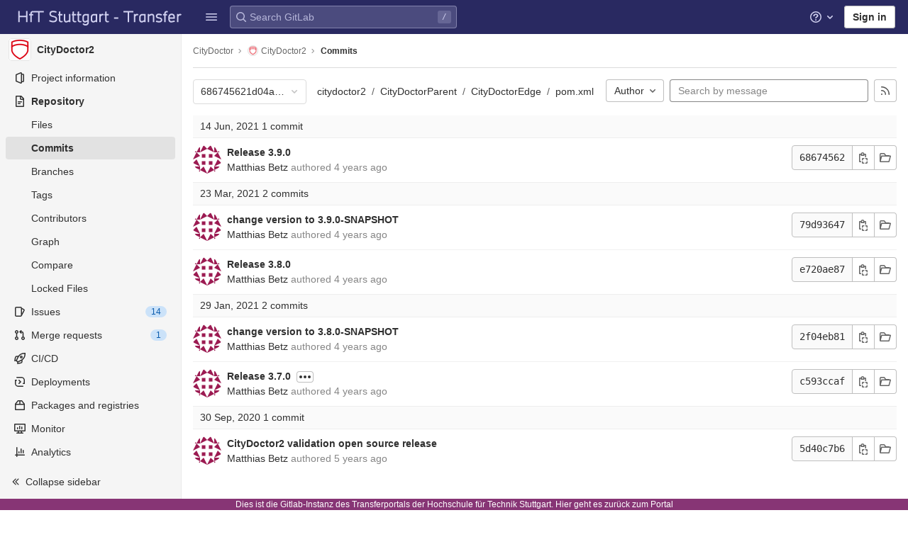

--- FILE ---
content_type: text/html; charset=utf-8
request_url: https://transfer.hft-stuttgart.de/gitlab/citydoctor/citydoctor2/-/commits/686745621d04a3d5c6c6cd7cfbd1a3ec787ca700/CityDoctorParent/CityDoctorEdge/pom.xml
body_size: 21797
content:

<!DOCTYPE html>
<html class="with-system-footer" lang="en">
<head prefix="og: http://ogp.me/ns#">
<meta charset="utf-8">
<title>Commits · 686745621d04a3d5c6c6cd7cfbd1a3ec787ca700 · CityDoctor / CityDoctor2 · GitLab</title>
<link rel="preload" href="/gitlab/assets/application_utilities-1696a343e80a91e0041f91ddeb243b7c30108fdaf609941e88b44dca629f07de.css" as="style" type="text/css">
<link rel="preload" href="/gitlab/assets/application-0ac028d3833c573c3e7cd054219213d6b36474cb4531a251238d9fa25831d97a.css" as="style" type="text/css">
<link rel="preload" href="/gitlab/assets/highlight/themes/white-491368bbcea1e958be5fc8e238170d8baa20c5f5b1bedb949652cfa09b4f881a.css" as="style" type="text/css">

<meta content="IE=edge" http-equiv="X-UA-Compatible">


<link rel="shortcut icon" type="image/png" href="/gitlab/uploads/-/system/appearance/favicon/1/HFT_favicon_32x32.png" id="favicon" data-original-href="/gitlab/uploads/-/system/appearance/favicon/1/HFT_favicon_32x32.png" />
<style>
@keyframes blinking-dot{0%{opacity:1}25%{opacity:0.4}75%{opacity:0.4}100%{opacity:1}}@keyframes blinking-scroll-button{0%{opacity:0.2}50%{opacity:1}100%{opacity:0.2}}@keyframes gl-spinner-rotate{0%{transform:rotate(0)}100%{transform:rotate(360deg)}}body.ui-indigo{--gl-theme-accent: #6666c4}body.ui-indigo .navbar-gitlab{background-color:#292961}body.ui-indigo .navbar-gitlab .navbar-collapse{color:#d1d1f0}body.ui-indigo .navbar-gitlab .container-fluid .navbar-toggler{border-left:1px solid #6868b9;color:#d1d1f0}body.ui-indigo .navbar-gitlab .navbar-sub-nav>li>a:hover,body.ui-indigo .navbar-gitlab .navbar-sub-nav>li>a:focus,body.ui-indigo .navbar-gitlab .navbar-sub-nav>li>button:hover,body.ui-indigo .navbar-gitlab .navbar-sub-nav>li>button:focus,body.ui-indigo .navbar-gitlab .navbar-nav>li>a:hover,body.ui-indigo .navbar-gitlab .navbar-nav>li>a:focus,body.ui-indigo .navbar-gitlab .navbar-nav>li>button:hover,body.ui-indigo .navbar-gitlab .navbar-nav>li>button:focus{background-color:rgba(209,209,240,0.2)}body.ui-indigo .navbar-gitlab .navbar-sub-nav>li.active>a,body.ui-indigo .navbar-gitlab .navbar-sub-nav>li.active>button,body.ui-indigo .navbar-gitlab .navbar-sub-nav>li.dropdown.show>a,body.ui-indigo .navbar-gitlab .navbar-sub-nav>li.dropdown.show>button,body.ui-indigo .navbar-gitlab .navbar-nav>li.active>a,body.ui-indigo .navbar-gitlab .navbar-nav>li.active>button,body.ui-indigo .navbar-gitlab .navbar-nav>li.dropdown.show>a,body.ui-indigo .navbar-gitlab .navbar-nav>li.dropdown.show>button{color:#292961;background-color:#fff}body.ui-indigo .navbar-gitlab .navbar-sub-nav>li.line-separator,body.ui-indigo .navbar-gitlab .navbar-nav>li.line-separator{border-left:1px solid rgba(209,209,240,0.2)}body.ui-indigo .navbar-gitlab .navbar-sub-nav{color:#d1d1f0}body.ui-indigo .navbar-gitlab .nav>li{color:#d1d1f0}body.ui-indigo .navbar-gitlab .nav>li.header-search-new{color:#303030}body.ui-indigo .navbar-gitlab .nav>li>a .notification-dot{border:2px solid #292961}body.ui-indigo .navbar-gitlab .nav>li>a.header-help-dropdown-toggle .notification-dot{background-color:#d1d1f0}body.ui-indigo .navbar-gitlab .nav>li>a.header-user-dropdown-toggle .header-user-avatar{border-color:#d1d1f0}@media (min-width: 576px){body.ui-indigo .navbar-gitlab .nav>li>a:hover,body.ui-indigo .navbar-gitlab .nav>li>a:focus{background-color:rgba(209,209,240,0.2)}}body.ui-indigo .navbar-gitlab .nav>li>a:hover svg,body.ui-indigo .navbar-gitlab .nav>li>a:focus svg{fill:currentColor}body.ui-indigo .navbar-gitlab .nav>li>a:hover .notification-dot,body.ui-indigo .navbar-gitlab .nav>li>a:focus .notification-dot{will-change:border-color, background-color;border-color:#4a4a82}body.ui-indigo .navbar-gitlab .nav>li>a.header-help-dropdown-toggle:hover .notification-dot,body.ui-indigo .navbar-gitlab .nav>li>a.header-help-dropdown-toggle:focus .notification-dot{background-color:#fff}body.ui-indigo .navbar-gitlab .nav>li.active>a,body.ui-indigo .navbar-gitlab .nav>li.dropdown.show>a{color:#292961;background-color:#fff}body.ui-indigo .navbar-gitlab .nav>li.active>a:hover svg,body.ui-indigo .navbar-gitlab .nav>li.dropdown.show>a:hover svg{fill:#292961}body.ui-indigo .navbar-gitlab .nav>li.active>a .notification-dot,body.ui-indigo .navbar-gitlab .nav>li.dropdown.show>a .notification-dot{border-color:#fff}body.ui-indigo .navbar-gitlab .nav>li.active>a.header-help-dropdown-toggle .notification-dot,body.ui-indigo .navbar-gitlab .nav>li.dropdown.show>a.header-help-dropdown-toggle .notification-dot{background-color:#292961}body.ui-indigo .navbar-gitlab .nav>li .impersonated-user svg,body.ui-indigo .navbar-gitlab .nav>li .impersonated-user:hover svg{fill:#292961}body.ui-indigo .navbar .title>a:hover,body.ui-indigo .navbar .title>a:focus{background-color:rgba(209,209,240,0.2)}body.ui-indigo .header-search{background-color:rgba(209,209,240,0.2) !important;border-radius:4px}body.ui-indigo .header-search:hover{background-color:rgba(209,209,240,0.3) !important}body.ui-indigo .header-search svg.gl-search-box-by-type-search-icon{color:rgba(209,209,240,0.8)}body.ui-indigo .header-search input{background-color:transparent;color:rgba(209,209,240,0.8);box-shadow:inset 0 0 0 1px rgba(209,209,240,0.4)}body.ui-indigo .header-search input::placeholder{color:rgba(209,209,240,0.8)}body.ui-indigo .header-search input:focus::placeholder,body.ui-indigo .header-search input:active::placeholder{color:#868686}body.ui-indigo .header-search .keyboard-shortcut-helper{color:#d1d1f0;background-color:rgba(209,209,240,0.2)}body.ui-indigo .search form{background-color:rgba(209,209,240,0.2)}body.ui-indigo .search form:hover{background-color:rgba(209,209,240,0.3)}body.ui-indigo .search .search-input::placeholder{color:rgba(209,209,240,0.8)}body.ui-indigo .search .search-input-wrap .search-icon,body.ui-indigo .search .search-input-wrap .clear-icon{fill:rgba(209,209,240,0.8)}body.ui-indigo .search.search-active form{background-color:#fff}body.ui-indigo .search.search-active .search-input-wrap .search-icon{fill:rgba(209,209,240,0.8)}body.ui-indigo .nav-sidebar li.active>a{color:#303030}body.ui-indigo .nav-sidebar .fly-out-top-item a,body.ui-indigo .nav-sidebar .fly-out-top-item a:hover,body.ui-indigo .nav-sidebar .fly-out-top-item.active a,body.ui-indigo .nav-sidebar .fly-out-top-item .fly-out-top-item-container{background-color:var(--gray-100, #f0f0f0);color:var(--gray-900, #303030)}body.ui-indigo .branch-header-title{color:#4b4ba3}body.ui-indigo .ide-sidebar-link.active{color:#4b4ba3}body.ui-indigo .ide-sidebar-link.active.is-right{box-shadow:inset -3px 0 #4b4ba3}

*,*::before,*::after{box-sizing:border-box}html{font-family:sans-serif;line-height:1.15}aside,header{display:block}body{margin:0;font-family:-apple-system, BlinkMacSystemFont, "Segoe UI", Roboto, "Noto Sans", Ubuntu, Cantarell, "Helvetica Neue", sans-serif, "Apple Color Emoji", "Segoe UI Emoji", "Segoe UI Symbol", "Noto Color Emoji";font-size:1rem;font-weight:400;line-height:1.5;color:#303030;text-align:left;background-color:#fff}ul{margin-top:0;margin-bottom:1rem}ul ul{margin-bottom:0}strong{font-weight:bolder}a{color:#007bff;text-decoration:none;background-color:transparent}a:not([href]):not([class]){color:inherit;text-decoration:none}kbd{font-family:"Menlo", "DejaVu Sans Mono", "Liberation Mono", "Consolas", "Ubuntu Mono", "Courier New", "andale mono", "lucida console", monospace;font-size:1em}img{vertical-align:middle;border-style:none}svg{overflow:hidden;vertical-align:middle}button{border-radius:0}input,button{margin:0;font-family:inherit;font-size:inherit;line-height:inherit}button,input{overflow:visible}button{text-transform:none}[role="button"]{cursor:pointer}button:not(:disabled),[type="button"]:not(:disabled){cursor:pointer}button::-moz-focus-inner,[type="button"]::-moz-focus-inner{padding:0;border-style:none}[type="search"]{outline-offset:-2px}.list-unstyled{padding-left:0;list-style:none}kbd{padding:0.2rem 0.4rem;font-size:90%;color:#fff;background-color:#303030;border-radius:0.2rem}kbd kbd{padding:0;font-size:100%;font-weight:600}.container-fluid{width:100%;padding-right:15px;padding-left:15px;margin-right:auto;margin-left:auto}.form-control{display:block;width:100%;height:34px;padding:0.375rem 0.75rem;font-size:0.875rem;font-weight:400;line-height:1.5;color:#303030;background-color:#fff;background-clip:padding-box;border:1px solid #868686;border-radius:0.25rem}.form-control:-moz-focusring{color:transparent;text-shadow:0 0 0 #303030}.form-control::placeholder{color:#5e5e5e;opacity:1}.form-control:disabled{background-color:#fafafa;opacity:1}.form-inline{display:flex;flex-flow:row wrap;align-items:center}@media (min-width: 576px){.form-inline .form-control{display:inline-block;width:auto;vertical-align:middle}}.btn{display:inline-block;font-weight:400;color:#303030;text-align:center;vertical-align:middle;-webkit-user-select:none;user-select:none;background-color:transparent;border:1px solid transparent;padding:0.375rem 0.75rem;font-size:1rem;line-height:20px;border-radius:0.25rem}.btn:disabled{opacity:0.65}.btn:not(:disabled):not(.disabled){cursor:pointer}.collapse:not(.show){display:none}.dropdown{position:relative}.dropdown-menu{position:absolute;top:100%;left:0;z-index:1000;display:none;float:left;min-width:10rem;padding:0.5rem 0;margin:0.125rem 0 0;font-size:1rem;color:#303030;text-align:left;list-style:none;background-color:#fff;background-clip:padding-box;border:1px solid rgba(0,0,0,0.15);border-radius:0.25rem}.nav{display:flex;flex-wrap:wrap;padding-left:0;margin-bottom:0;list-style:none}.navbar{position:relative;display:flex;flex-wrap:wrap;align-items:center;justify-content:space-between;padding:0.25rem 0.5rem}.navbar .container-fluid{display:flex;flex-wrap:wrap;align-items:center;justify-content:space-between}.navbar-nav{display:flex;flex-direction:column;padding-left:0;margin-bottom:0;list-style:none}.navbar-nav .dropdown-menu{position:static;float:none}.navbar-collapse{flex-basis:100%;flex-grow:1;align-items:center}.navbar-toggler{padding:0.25rem 0.75rem;font-size:1.25rem;line-height:1;background-color:transparent;border:1px solid transparent;border-radius:0.25rem}@media (max-width: 575.98px){.navbar-expand-sm>.container-fluid{padding-right:0;padding-left:0}}@media (min-width: 576px){.navbar-expand-sm{flex-flow:row nowrap;justify-content:flex-start}.navbar-expand-sm .navbar-nav{flex-direction:row}.navbar-expand-sm .navbar-nav .dropdown-menu{position:absolute}.navbar-expand-sm>.container-fluid{flex-wrap:nowrap}.navbar-expand-sm .navbar-collapse{display:flex !important;flex-basis:auto}.navbar-expand-sm .navbar-toggler{display:none}}.badge{display:inline-block;padding:0.25em 0.4em;font-size:75%;font-weight:600;line-height:1;text-align:center;white-space:nowrap;vertical-align:baseline;border-radius:0.25rem}.badge:empty{display:none}.btn .badge{position:relative;top:-1px}.badge-pill{padding-right:0.6em;padding-left:0.6em;border-radius:10rem}.badge-success{color:#fff;background-color:#108548}.badge-info{color:#fff;background-color:#1f75cb}.badge-warning{color:#fff;background-color:#ab6100}.rounded-circle{border-radius:50% !important}.d-none{display:none !important}.d-block{display:block !important}@media (min-width: 576px){.d-sm-none{display:none !important}.d-sm-inline-block{display:inline-block !important}}@media (min-width: 768px){.d-md-block{display:block !important}}@media (min-width: 992px){.d-lg-none{display:none !important}}.sr-only{position:absolute;width:1px;height:1px;padding:0;margin:-1px;overflow:hidden;clip:rect(0, 0, 0, 0);white-space:nowrap;border:0}.gl-badge{display:inline-flex;align-items:center;font-size:0.75rem;font-weight:400;line-height:1rem;padding-top:0.25rem;padding-bottom:0.25rem;padding-left:0.5rem;padding-right:0.5rem}.gl-badge.sm{padding-top:0;padding-bottom:0}.gl-badge.badge-info{background-color:#cbe2f9;color:#0b5cad}a.gl-badge.badge-info.active,a.gl-badge.badge-info:active{color:#033464;background-color:#9dc7f1}a.gl-badge.badge-info:active{box-shadow:0 0 0 1px #fff, 0 0 0 3px #428fdc;outline:none}.gl-badge.badge-success{background-color:#c3e6cd;color:#24663b}a.gl-badge.badge-success.active,a.gl-badge.badge-success:active{color:#0a4020;background-color:#91d4a8}a.gl-badge.badge-success:active{box-shadow:0 0 0 1px #fff, 0 0 0 3px #428fdc;outline:none}.gl-badge.badge-warning{background-color:#f5d9a8;color:#8f4700}a.gl-badge.badge-warning.active,a.gl-badge.badge-warning:active{color:#5c2900;background-color:#e9be74}a.gl-badge.badge-warning:active{box-shadow:0 0 0 1px #fff, 0 0 0 3px #428fdc;outline:none}.gl-button .gl-badge{top:0}.gl-form-input,.gl-form-input.form-control{background-color:#fff;font-family:-apple-system, BlinkMacSystemFont, "Segoe UI", Roboto, "Noto Sans", Ubuntu, Cantarell, "Helvetica Neue", sans-serif, "Apple Color Emoji", "Segoe UI Emoji", "Segoe UI Symbol", "Noto Color Emoji";font-size:0.875rem;line-height:1rem;padding-top:0.5rem;padding-bottom:0.5rem;padding-left:0.75rem;padding-right:0.75rem;height:auto;color:#303030;box-shadow:inset 0 0 0 1px #868686;border-style:none;-webkit-appearance:none;appearance:none;-moz-appearance:none}.gl-form-input:disabled,.gl-form-input:not(.form-control-plaintext):not([type="color"]):read-only,.gl-form-input.form-control:disabled,.gl-form-input.form-control:not(.form-control-plaintext):not([type="color"]):read-only{background-color:#f5f5f5;box-shadow:inset 0 0 0 1px #dbdbdb}.gl-form-input:disabled,.gl-form-input.form-control:disabled{cursor:not-allowed;color:#666}.gl-form-input::placeholder,.gl-form-input.form-control::placeholder{color:#868686}.gl-icon{fill:currentColor}.gl-icon.s12{width:12px;height:12px}.gl-icon.s16{width:16px;height:16px}.gl-icon.s32{width:32px;height:32px}.gl-link{font-size:0.875rem;color:#1f75cb}.gl-link:active{color:#0b5cad}.gl-link:active{text-decoration:underline;outline:2px solid #428fdc;outline-offset:2px}.gl-button{display:inline-flex}.gl-button:not(.btn-link):active{text-decoration:none}.gl-button.gl-button{border-width:0;padding-top:0.5rem;padding-bottom:0.5rem;padding-left:0.75rem;padding-right:0.75rem;background-color:transparent;line-height:1rem;color:#303030;fill:currentColor;box-shadow:inset 0 0 0 1px #bfbfbf;justify-content:center;align-items:center;font-size:0.875rem;border-radius:0.25rem}.gl-button.gl-button.btn-default{background-color:#fff}.gl-button.gl-button.btn-default:active,.gl-button.gl-button.btn-default.active{box-shadow:inset 0 0 0 1px #5e5e5e, 0 0 0 1px #fff, 0 0 0 3px #428fdc;outline:none;background-color:#dbdbdb}.gl-button.gl-button.btn-default:active .gl-icon,.gl-button.gl-button.btn-default.active .gl-icon{color:#303030}.gl-button.gl-button.btn-default .gl-icon{color:#666}.gl-search-box-by-type-search-icon{margin:0.5rem;color:#666;width:1rem;position:absolute}.gl-search-box-by-type{display:flex;position:relative}.gl-search-box-by-type-input,.gl-search-box-by-type-input.gl-form-input{height:2rem;padding-right:2rem;padding-left:1.75rem}body{font-size:0.875rem}button,html [type="button"],[role="button"]{cursor:pointer}strong{font-weight:bold}a{color:#1068bf}svg{vertical-align:baseline}.form-control,.search form{font-size:0.875rem}.hidden{display:none !important;visibility:hidden !important}.hide{display:none}.badge:not(.gl-badge){padding:4px 5px;font-size:12px;font-style:normal;font-weight:400;display:inline-block}.divider{height:0;margin:4px 0;overflow:hidden;border-top:1px solid #dbdbdb}.toggle-sidebar-button .collapse-text,.toggle-sidebar-button .icon-chevron-double-lg-left{color:#666}html{overflow-y:scroll}.btn{border-radius:4px;font-size:0.875rem;font-weight:400;padding:6px 10px;background-color:#fff;border-color:#dbdbdb;color:#303030;color:#303030;white-space:nowrap}.btn:active{background-color:#f0f0f0;box-shadow:none}.btn:active,.btn.active{background-color:#eaeaea;border-color:#e3e3e3;color:#303030}.btn svg{height:15px;width:15px}.btn svg:not(:last-child){margin-right:5px}.badge.badge-pill:not(.gl-badge){font-weight:400;background-color:rgba(0,0,0,0.07);color:#525252;vertical-align:baseline}.gl-font-sm{font-size:12px}.dropdown{position:relative}.dropdown-menu-toggle:active{box-shadow:0 0 0 1px #fff, 0 0 0 3px #428fdc;outline:none}.search-input-container .dropdown-menu{margin-top:11px}.dropdown-menu-toggle{padding:6px 8px 6px 10px;background-color:#fff;color:#303030;font-size:14px;text-align:left;border:1px solid #dbdbdb;border-radius:0.25rem;white-space:nowrap}.dropdown-menu-toggle.no-outline{outline:0}.dropdown-menu-toggle.dropdown-menu-toggle{justify-content:flex-start;overflow:hidden;padding-right:25px;position:relative;text-overflow:ellipsis;width:160px}.dropdown-menu{display:none;position:absolute;width:auto;top:100%;z-index:300;min-width:240px;max-width:500px;margin-top:4px;margin-bottom:24px;font-size:0.875rem;font-weight:400;padding:8px 0;background-color:#fff;border:1px solid #dbdbdb;border-radius:0.25rem;box-shadow:0 2px 4px rgba(0,0,0,0.1)}.dropdown-menu ul{margin:0;padding:0}.dropdown-menu li{display:block;text-align:left;list-style:none}.dropdown-menu li>a,.dropdown-menu li button{background:transparent;border:0;border-radius:0;box-shadow:none;display:block;font-weight:400;position:relative;padding:8px 12px;color:#303030;line-height:16px;white-space:normal;overflow:hidden;text-align:left;width:100%}.dropdown-menu li>a:active,.dropdown-menu li button:active{background-color:#eee;color:#303030;outline:0;text-decoration:none}.dropdown-menu li>a:active,.dropdown-menu li button:active{box-shadow:inset 0 0 0 2px #428fdc, inset 0 0 0 3px #fff, inset 0 0 0 1px #fff;outline:none}.dropdown-menu .divider{height:1px;margin:0.25rem 0;padding:0;background-color:#dbdbdb}.dropdown-menu .badge.badge-pill+span:not(.badge):not(.badge-pill){margin-right:40px}@media (max-width: 575.98px){.navbar-gitlab li.dropdown{position:static}.navbar-gitlab li.dropdown.user-counter{margin-left:8px !important}.navbar-gitlab li.dropdown.user-counter>a{padding:0 4px !important}header.navbar-gitlab .dropdown .dropdown-menu{width:100%;min-width:100%}}@media (max-width: 767.98px){.dropdown-menu-toggle.dropdown-menu-toggle{width:100%}}input{border-radius:0.25rem;color:#303030;background-color:#fff}.form-control{border-radius:4px;padding:6px 10px}.form-control::placeholder{color:#868686}kbd{display:inline-block;padding:3px 5px;font-size:0.6875rem;line-height:10px;color:var(--gray-700, #525252);vertical-align:middle;background-color:var(--gray-10, #f5f5f5);border-width:1px;border-style:solid;border-color:var(--gray-100, #dbdbdb) var(--gray-100, #dbdbdb) var(--gray-200, #bfbfbf);border-image:none;border-radius:3px;box-shadow:0 -1px 0 var(--gray-200, #bfbfbf) inset}.navbar-gitlab{padding:0 16px;z-index:1000;margin-bottom:0;min-height:var(--header-height, 48px);border:0;position:fixed;top:0;left:0;right:0;border-radius:0}.navbar-gitlab .close-icon{display:none}.navbar-gitlab .header-content{width:100%;display:flex;justify-content:space-between;position:relative;min-height:var(--header-height, 48px);padding-left:0}.navbar-gitlab .header-content .title{padding-right:0;color:currentColor;display:flex;position:relative;margin:0;font-size:18px;vertical-align:top;white-space:nowrap}.navbar-gitlab .header-content .title img{height:24px}.navbar-gitlab .header-content .title a:not(.canary-badge){display:flex;align-items:center;padding:2px 8px;margin:4px 2px 4px -8px;border-radius:4px}.navbar-gitlab .header-content .title a:not(.canary-badge):active{box-shadow:0 0 0 1px rgba(0,0,0,0.6),0 0 0 3px #63a6e9;outline:none}.navbar-gitlab .header-content .navbar-collapse>ul.nav>li:not(.d-none){margin:0 2px}.navbar-gitlab .navbar-collapse{flex:0 0 auto;border-top:0;padding:0}@media (max-width: 575.98px){.navbar-gitlab .navbar-collapse{flex:1 1 auto}}.navbar-gitlab .navbar-collapse .nav{flex-wrap:nowrap}@media (max-width: 575.98px){.navbar-gitlab .navbar-collapse .nav>li:not(.d-none) a{margin-left:0}}.navbar-gitlab .container-fluid{padding:0}.navbar-gitlab .container-fluid .user-counter svg{margin-right:3px}.navbar-gitlab .container-fluid .navbar-toggler{position:relative;right:-10px;border-radius:0;min-width:45px;padding:0;margin:8px 8px 8px 0;font-size:14px;text-align:center;color:currentColor}.navbar-gitlab .container-fluid .navbar-toggler.active{color:currentColor;background-color:transparent}@media (max-width: 575.98px){.navbar-gitlab .container-fluid .navbar-nav{display:flex;padding-right:10px;flex-direction:row}}.navbar-gitlab .container-fluid .navbar-nav li .badge.badge-pill:not(.gl-badge){box-shadow:none;font-weight:600}@media (max-width: 575.98px){.navbar-gitlab .container-fluid .nav>li.header-user{padding-left:10px}}.navbar-gitlab .container-fluid .nav>li>a{will-change:color;margin:4px 0;padding:6px 8px;height:32px}@media (max-width: 575.98px){.navbar-gitlab .container-fluid .nav>li>a{padding:0}}.navbar-gitlab .container-fluid .nav>li>a.header-user-dropdown-toggle{margin-left:2px}.navbar-gitlab .container-fluid .nav>li>a.header-user-dropdown-toggle .header-user-avatar{margin-right:0}.navbar-gitlab .container-fluid .nav>li .header-new-dropdown-toggle{margin-right:0}.navbar-sub-nav>li>a,.navbar-sub-nav>li>button,.navbar-nav>li>a,.navbar-nav>li>button{display:flex;align-items:center;justify-content:center;padding:6px 8px;margin:4px 2px;font-size:12px;color:currentColor;border-radius:4px;height:32px;font-weight:600}.navbar-sub-nav>li>a:active,.navbar-sub-nav>li>button:active,.navbar-nav>li>a:active,.navbar-nav>li>button:active{box-shadow:0 0 0 1px rgba(0,0,0,0.6),0 0 0 3px #63a6e9;outline:none}.navbar-sub-nav>li .top-nav-toggle,.navbar-sub-nav>li>button,.navbar-nav>li .top-nav-toggle,.navbar-nav>li>button{background:transparent;border:0}.navbar-sub-nav .dropdown-menu,.navbar-nav .dropdown-menu{position:absolute}.navbar-sub-nav{display:flex;align-items:center;height:100%;margin:0 0 0 6px}.caret-down,.btn .caret-down{top:0;height:11px;width:11px;margin-left:4px;fill:currentColor}.header-user .dropdown-menu,.header-new .dropdown-menu{margin-top:4px}.btn-sign-in{background-color:#ebebfa;color:#292961;font-weight:600;line-height:18px;margin:4px 0 4px 2px}@media (max-width: 575.98px){.navbar-gitlab .container-fluid{font-size:18px}.navbar-gitlab .container-fluid .navbar-nav{table-layout:fixed;width:100%;margin:0;text-align:right}.navbar-gitlab .container-fluid .navbar-collapse{margin-left:-8px;margin-right:-10px}.navbar-gitlab .container-fluid .navbar-collapse .nav>li:not(.d-none){flex:1}.header-user-dropdown-toggle{text-align:center}.header-user-avatar{float:none}}.header-user-avatar{float:left;margin-right:5px;border-radius:50%;border:1px solid #f5f5f5}.notification-dot{background-color:#d99530;height:12px;width:12px;pointer-events:none;visibility:hidden;top:3px}.tanuki-logo .tanuki{fill:#e24329}.tanuki-logo .left-cheek,.tanuki-logo .right-cheek{fill:#fc6d26}.tanuki-logo .chin{fill:#fca326}.context-header{position:relative;margin-right:2px;width:256px}.context-header>a,.context-header>button{font-weight:600;display:flex;width:100%;align-items:center;padding:10px 16px 10px 10px;color:#303030;background-color:transparent;border:0;text-align:left}.context-header .avatar-container{flex:0 0 32px;background-color:#fff}.context-header .sidebar-context-title{overflow:hidden;text-overflow:ellipsis;color:#303030}@media (min-width: 768px){.page-with-contextual-sidebar{padding-left:56px}}@media (min-width: 1200px){.page-with-contextual-sidebar{padding-left:256px}}@media (min-width: 768px){.page-with-icon-sidebar{padding-left:56px}}.nav-sidebar{position:fixed;bottom:0;left:0;z-index:600;width:256px;top:var(--header-height, 48px);background-color:#f5f5f5;border-right:1px solid #e9e9e9;transform:translate3d(0, 0, 0)}.nav-sidebar.sidebar-collapsed-desktop{width:56px}.nav-sidebar.sidebar-collapsed-desktop .nav-sidebar-inner-scroll{overflow-x:hidden}.nav-sidebar.sidebar-collapsed-desktop .badge.badge-pill:not(.fly-out-badge),.nav-sidebar.sidebar-collapsed-desktop .nav-item-name,.nav-sidebar.sidebar-collapsed-desktop .collapse-text{border:0;clip:rect(0, 0, 0, 0);height:1px;margin:-1px;overflow:hidden;padding:0;position:absolute;white-space:nowrap;width:1px}.nav-sidebar.sidebar-collapsed-desktop .sidebar-top-level-items>li>a{min-height:unset}.nav-sidebar.sidebar-collapsed-desktop .fly-out-top-item:not(.divider){display:block !important}.nav-sidebar.sidebar-collapsed-desktop .avatar-container{margin:0 auto}.nav-sidebar.sidebar-collapsed-desktop li.active:not(.fly-out-top-item)>a{background-color:rgba(41,41,97,0.08)}.nav-sidebar a{text-decoration:none;color:#303030}.nav-sidebar li{white-space:nowrap}.nav-sidebar li .nav-item-name{flex:1;overflow:hidden;text-overflow:ellipsis}.nav-sidebar li>a,.nav-sidebar li>.fly-out-top-item-container{padding-left:0.75rem;padding-right:0.75rem;padding-top:0.5rem;padding-bottom:0.5rem;display:flex;align-items:center;border-radius:0.25rem;width:auto;line-height:1rem;margin:1px 8px}.nav-sidebar li.active>a{font-weight:600}.nav-sidebar li.active:not(.fly-out-top-item)>a:not(.has-sub-items){background-color:rgba(0,0,0,0.08)}.nav-sidebar ul{padding-left:0;list-style:none}@media (max-width: 767.98px){.nav-sidebar{left:-256px}}.nav-sidebar .nav-icon-container{display:flex;margin-right:8px}.nav-sidebar a:not(.has-sub-items)+.sidebar-sub-level-items .fly-out-top-item{display:none}.nav-sidebar a:not(.has-sub-items)+.sidebar-sub-level-items .fly-out-top-item a,.nav-sidebar a:not(.has-sub-items)+.sidebar-sub-level-items .fly-out-top-item.active a,.nav-sidebar a:not(.has-sub-items)+.sidebar-sub-level-items .fly-out-top-item .fly-out-top-item-container{margin-left:0;margin-right:0;padding-left:1rem;padding-right:1rem;cursor:default;pointer-events:none;font-size:0.75rem;margin-top:-0.25rem;margin-bottom:-0.25rem;margin-top:0;position:relative;color:#fff;background:var(--black, #000)}.nav-sidebar a:not(.has-sub-items)+.sidebar-sub-level-items .fly-out-top-item a strong,.nav-sidebar a:not(.has-sub-items)+.sidebar-sub-level-items .fly-out-top-item.active a strong,.nav-sidebar a:not(.has-sub-items)+.sidebar-sub-level-items .fly-out-top-item .fly-out-top-item-container strong{font-weight:400}.nav-sidebar a:not(.has-sub-items)+.sidebar-sub-level-items .fly-out-top-item a::before,.nav-sidebar a:not(.has-sub-items)+.sidebar-sub-level-items .fly-out-top-item.active a::before,.nav-sidebar a:not(.has-sub-items)+.sidebar-sub-level-items .fly-out-top-item .fly-out-top-item-container::before{position:absolute;content:"";display:block;top:50%;left:-0.25rem;margin-top:-0.25rem;width:0;height:0;border-top:0.25rem solid transparent;border-bottom:0.25rem solid transparent;border-right:0.25rem solid #000;border-right-color:var(--black, #000)}@media (min-width: 576px){.nav-sidebar a.has-sub-items+.sidebar-sub-level-items{min-width:150px}}.nav-sidebar a.has-sub-items+.sidebar-sub-level-items .fly-out-top-item{display:none}.nav-sidebar a.has-sub-items+.sidebar-sub-level-items .fly-out-top-item a,.nav-sidebar a.has-sub-items+.sidebar-sub-level-items .fly-out-top-item.active a,.nav-sidebar a.has-sub-items+.sidebar-sub-level-items .fly-out-top-item .fly-out-top-item-container{margin-left:0;margin-right:0;padding-left:1rem;padding-right:1rem;cursor:default;pointer-events:none;font-size:0.75rem;margin-top:0;border-bottom-left-radius:0;border-bottom-right-radius:0}@media (min-width: 768px) and (max-width: 1199px){.nav-sidebar:not(.sidebar-expanded-mobile){width:56px}.nav-sidebar:not(.sidebar-expanded-mobile) .nav-sidebar-inner-scroll{overflow-x:hidden}.nav-sidebar:not(.sidebar-expanded-mobile) .badge.badge-pill:not(.fly-out-badge),.nav-sidebar:not(.sidebar-expanded-mobile) .nav-item-name,.nav-sidebar:not(.sidebar-expanded-mobile) .collapse-text{border:0;clip:rect(0, 0, 0, 0);height:1px;margin:-1px;overflow:hidden;padding:0;position:absolute;white-space:nowrap;width:1px}.nav-sidebar:not(.sidebar-expanded-mobile) .sidebar-top-level-items>li>a{min-height:unset}.nav-sidebar:not(.sidebar-expanded-mobile) .fly-out-top-item:not(.divider){display:block !important}.nav-sidebar:not(.sidebar-expanded-mobile) .avatar-container{margin:0 auto}.nav-sidebar:not(.sidebar-expanded-mobile) li.active:not(.fly-out-top-item)>a{background-color:rgba(41,41,97,0.08)}.nav-sidebar:not(.sidebar-expanded-mobile) .context-header{height:60px;width:56px}.nav-sidebar:not(.sidebar-expanded-mobile) .context-header a{padding:10px 4px}.nav-sidebar:not(.sidebar-expanded-mobile) .sidebar-context-title{border:0;clip:rect(0, 0, 0, 0);height:1px;margin:-1px;overflow:hidden;padding:0;position:absolute;white-space:nowrap;width:1px}.nav-sidebar:not(.sidebar-expanded-mobile) .context-header{height:auto}.nav-sidebar:not(.sidebar-expanded-mobile) .context-header a{padding:0.25rem}.nav-sidebar:not(.sidebar-expanded-mobile) .sidebar-top-level-items>li .sidebar-sub-level-items:not(.flyout-list){display:none}.nav-sidebar:not(.sidebar-expanded-mobile) .nav-icon-container{margin-right:0}.nav-sidebar:not(.sidebar-expanded-mobile) .toggle-sidebar-button{width:55px;padding:0 21px}.nav-sidebar:not(.sidebar-expanded-mobile) .toggle-sidebar-button .collapse-text{display:none}.nav-sidebar:not(.sidebar-expanded-mobile) .toggle-sidebar-button .icon-chevron-double-lg-left{transform:rotate(180deg);margin:0}}.nav-sidebar-inner-scroll{height:100%;width:100%;overflow-x:hidden;overflow-y:auto}.nav-sidebar-inner-scroll>div.context-header{margin-top:0.25rem}.nav-sidebar-inner-scroll>div.context-header a{padding-left:0.75rem;padding-right:0.75rem;padding-top:0.5rem;padding-bottom:0.5rem;display:flex;align-items:center;border-radius:0.25rem;width:auto;line-height:1rem;margin:1px 8px;padding:0.25rem;margin-bottom:0.25rem;margin-top:0.125rem}.nav-sidebar-inner-scroll>div.context-header a .avatar-container{font-weight:400;flex:none}.sidebar-top-level-items{margin-bottom:60px}.sidebar-top-level-items .context-header a{padding:0.25rem;margin-bottom:0.25rem;margin-top:0.125rem}.sidebar-top-level-items .context-header a .avatar-container{font-weight:400;flex:none}.sidebar-top-level-items>li.active .sidebar-sub-level-items:not(.is-fly-out-only){display:block}.sidebar-top-level-items li>a.gl-link{color:#303030}.sidebar-top-level-items li>a.gl-link:active{text-decoration:none}.sidebar-sub-level-items{padding-top:0;padding-bottom:0;display:none}.sidebar-sub-level-items:not(.fly-out-list) li>a{padding-left:2.25rem}.toggle-sidebar-button,.close-nav-button{height:48px;padding:0 16px;background-color:#fafafa;border:0;color:#666;display:flex;align-items:center;background-color:#f5f5f5;position:fixed;bottom:0;width:255px}.toggle-sidebar-button .collapse-text,.toggle-sidebar-button .icon-chevron-double-lg-left,.close-nav-button .collapse-text,.close-nav-button .icon-chevron-double-lg-left{color:inherit}.collapse-text{white-space:nowrap;overflow:hidden}.sidebar-collapsed-desktop .context-header{height:60px;width:56px}.sidebar-collapsed-desktop .context-header a{padding:10px 4px}.sidebar-collapsed-desktop .sidebar-context-title{border:0;clip:rect(0, 0, 0, 0);height:1px;margin:-1px;overflow:hidden;padding:0;position:absolute;white-space:nowrap;width:1px}.sidebar-collapsed-desktop .context-header{height:auto}.sidebar-collapsed-desktop .context-header a{padding:0.25rem}.sidebar-collapsed-desktop .sidebar-top-level-items>li .sidebar-sub-level-items:not(.flyout-list){display:none}.sidebar-collapsed-desktop .nav-icon-container{margin-right:0}.sidebar-collapsed-desktop .toggle-sidebar-button{width:55px;padding:0 21px}.sidebar-collapsed-desktop .toggle-sidebar-button .collapse-text{display:none}.sidebar-collapsed-desktop .toggle-sidebar-button .icon-chevron-double-lg-left{transform:rotate(180deg);margin:0}.close-nav-button{display:none}@media (max-width: 767.98px){.close-nav-button{display:flex}.toggle-sidebar-button{display:none}}input::-moz-placeholder{color:#868686;opacity:1}input::-ms-input-placeholder{color:#868686}input:-ms-input-placeholder{color:#868686}svg{fill:currentColor}svg.s12{width:12px;height:12px}svg.s16{width:16px;height:16px}svg.s32{width:32px;height:32px}svg.s12{vertical-align:-1px}svg.s16{vertical-align:-3px}.header-content .header-search-new{max-width:640px}.header-search{min-width:320px}@media (min-width: 768px) and (max-width: 1199.98px){.header-search{min-width:200px}}.header-search .keyboard-shortcut-helper{transform:translateY(calc(50% - 2px));box-shadow:none;border-color:transparent}.search{margin:0 8px}.search form{display:block;margin:0;padding:4px;width:200px;line-height:24px;height:32px;border:0;border-radius:4px}@media (min-width: 1200px){.search form{width:320px}}.search .search-input{border:0;font-size:14px;padding:0 20px 0 0;margin-left:5px;line-height:25px;width:98%;color:#fff;background:none}.search .search-input-container{display:flex;position:relative}.search .search-input-wrap{width:100%}.search .search-input-wrap .search-icon,.search .search-input-wrap .clear-icon{position:absolute;right:5px;top:4px}.search .search-input-wrap .search-icon{-webkit-user-select:none;user-select:none}.search .search-input-wrap .clear-icon{display:none}.search .search-input-wrap .dropdown{position:static}.search .search-input-wrap .dropdown-menu{left:-5px;max-height:400px;overflow:auto}@media (min-width: 1200px){.search .search-input-wrap .dropdown-menu{width:320px}}.search .identicon{flex-basis:16px;flex-shrink:0;margin-right:4px}.avatar,.avatar-container{float:left;margin-right:16px;border-radius:50%}.avatar.s16,.avatar-container.s16{width:16px;height:16px;margin-right:8px}.avatar.s32,.avatar-container.s32{width:32px;height:32px;margin-right:8px}.avatar{transition-property:none;width:40px;height:40px;padding:0;background:#fdfdfd;overflow:hidden;box-shadow:inset 0 0 0 1px rgba(31,31,31,0.1)}.avatar.avatar-tile{border-radius:0;border:0}.identicon{text-align:center;vertical-align:top;color:#303030;background-color:#f0f0f0}.identicon.s16{font-size:10px;line-height:16px}.identicon.s32{font-size:14px;line-height:32px}.identicon.bg1{background-color:#fcf1ef}.identicon.bg2{background-color:#f4f0ff}.identicon.bg3{background-color:#f1f1ff}.identicon.bg4{background-color:#e9f3fc}.identicon.bg5{background-color:#ecf4ee}.identicon.bg6{background-color:#fdf1dd}.identicon.bg7{background-color:#f0f0f0}.avatar-container{overflow:hidden;display:flex}.avatar-container a{width:100%;height:100%;display:flex;text-decoration:none}.avatar-container .avatar{border-radius:0;border:0;height:auto;width:100%;margin:0;align-self:center}.rect-avatar{border-radius:2px}.rect-avatar.s16{border-radius:2px}.rect-avatar.s16 .avatar{border-radius:2px}.rect-avatar.s32{border-radius:4px}.rect-avatar.s32 .avatar{border-radius:4px}.tab-width-8{tab-size:8}.gl-sr-only{border:0;clip:rect(0, 0, 0, 0);height:1px;margin:-1px;overflow:hidden;padding:0;position:absolute;white-space:nowrap;width:1px}.gl-border-none\!{border-style:none !important}.gl-display-none{display:none}.gl-display-flex{display:flex}@media (min-width: 576px){.gl-sm-display-block{display:block}}@media (min-width: 992px){.gl-lg-display-block{display:block}}.gl-display-inline-block\!{display:inline-block !important}.gl-align-items-center{align-items:center}.gl-align-items-stretch{align-items:stretch}.gl-flex-grow-1{flex-grow:1}.gl-justify-content-end{justify-content:flex-end}.gl-relative{position:relative}.gl-absolute{position:absolute}.gl-top-0{top:0}.gl-right-3{right:0.5rem}.gl-w-full{width:100%}.gl-px-3{padding-left:0.5rem;padding-right:0.5rem}.gl-pr-2{padding-right:0.25rem}.gl-pt-0{padding-top:0}.gl-mr-auto{margin-right:auto}.gl-mr-3{margin-right:0.5rem}.gl-ml-n2{margin-left:-0.25rem}.gl-ml-3{margin-left:0.5rem}.gl-mx-0\!{margin-left:0 !important;margin-right:0 !important}.gl-text-right{text-align:right}.gl-white-space-nowrap{white-space:nowrap}.gl-font-sm{font-size:0.75rem}.gl-font-weight-bold{font-weight:600}.gl-z-index-1{z-index:1}.cloak-startup,.content-wrapper>.alert-wrapper,#content-body,.modal-dialog{display:none}

</style>


<link rel="stylesheet" media="print" href="/gitlab/assets/application-0ac028d3833c573c3e7cd054219213d6b36474cb4531a251238d9fa25831d97a.css" />

<link rel="stylesheet" media="print" href="/gitlab/assets/application_utilities-1696a343e80a91e0041f91ddeb243b7c30108fdaf609941e88b44dca629f07de.css" />


<link rel="stylesheet" media="print" href="/gitlab/assets/highlight/themes/white-491368bbcea1e958be5fc8e238170d8baa20c5f5b1bedb949652cfa09b4f881a.css" />
<script>
//<![CDATA[
document.querySelectorAll('link[media="print"]').forEach(linkTag => {
  linkTag.setAttribute('data-startupcss', 'loading');
  const startupLinkLoadedEvent = new CustomEvent('CSSStartupLinkLoaded');
  linkTag.addEventListener('load',function(){this.media='all';this.setAttribute('data-startupcss', 'loaded');document.dispatchEvent(startupLinkLoadedEvent);},{once: true});
})

//]]>
</script>

<script>
//<![CDATA[
window.gon={};gon.api_version="v4";gon.default_avatar_url="https://transfer.hft-stuttgart.de/gitlab/assets/no_avatar-849f9c04a3a0d0cea2424ae97b27447dc64a7dbfae83c036c45b403392f0e8ba.png";gon.max_file_size=10;gon.asset_host=null;gon.webpack_public_path="/gitlab/assets/webpack/";gon.relative_url_root="/gitlab";gon.user_color_scheme="white";gon.markdown_surround_selection=null;gon.recaptcha_api_server_url="https://www.google.com/recaptcha/api.js";gon.recaptcha_sitekey="";gon.gitlab_url="https://transfer.hft-stuttgart.de/gitlab";gon.revision="4fc991ae59a";gon.feature_category="source_code_management";gon.gitlab_logo="/gitlab/assets/gitlab_logo-2957169c8ef64c58616a1ac3f4fc626e8a35ce4eb3ed31bb0d873712f2a041a0.png";gon.secure=true;gon.sprite_icons="/gitlab/assets/icons-7b0fcccb8dc2c0d0883e05f97e4678621a71b996ab2d30bb42fafc906c1ee13f.svg";gon.sprite_file_icons="/gitlab/assets/file_icons-958d18a1c33aa82a81e2eb1ffbffc33131d501c41ad95838a70b089e5ffbd7a0.svg";gon.emoji_sprites_css_path="/gitlab/assets/emoji_sprites-e1b1ba2d7a86a445dcb1110d1b6e7dd0200ecaa993a445df77a07537dbf8f475.css";gon.select2_css_path="/gitlab/assets/lazy_bundles/select2-972cb11866a2afb07749efdf63c646325d6ad61bac72ad794042166dcbecfc81.css";gon.test_env=false;gon.disable_animations=null;gon.suggested_label_colors={"#009966":"Green-cyan","#8fbc8f":"Dark sea green","#3cb371":"Medium sea green","#00b140":"Green screen","#013220":"Dark green","#6699cc":"Blue-gray","#0000ff":"Blue","#e6e6fa":"Lavender","#9400d3":"Dark violet","#330066":"Deep violet","#808080":"Gray","#36454f":"Charcoal grey","#f7e7ce":"Champagne","#c21e56":"Rose red","#cc338b":"Magenta-pink","#dc143c":"Crimson","#ff0000":"Red","#cd5b45":"Dark coral","#eee600":"Titanium yellow","#ed9121":"Carrot orange","#c39953":"Aztec Gold"};gon.first_day_of_week=0;gon.time_display_relative=true;gon.ee=true;gon.jh=false;gon.dot_com=false;gon.features={"usageDataApi":true,"securityAutoFix":false,"newHeaderSearch":true,"sourceEditorToolbar":false,"glAvatarForAllUserAvatars":false};gon.roadmap_epics_limit=1000;
//]]>
</script>





<script src="/gitlab/assets/webpack/runtime.7ba912e8.bundle.js" defer="defer"></script>
<script src="/gitlab/assets/webpack/main.0dac754e.chunk.js" defer="defer"></script>
<script src="/gitlab/assets/webpack/graphql.7a7c3f9d.chunk.js" defer="defer"></script>
<script src="/gitlab/assets/webpack/3.a9ce23ed.chunk.js" defer="defer"></script>
<script src="/gitlab/assets/webpack/4.a2f5d4a5.chunk.js" defer="defer"></script>
<script src="/gitlab/assets/webpack/commons-pages.groups.boards-pages.groups.details-pages.groups.epic_boards-pages.groups.show-pages.gr-a2e09eb4.068e3773.chunk.js" defer="defer"></script>
<script src="/gitlab/assets/webpack/commons-pages.projects-pages.projects.activity-pages.projects.alert_management.details-pages.project-f214b452.90fc6168.chunk.js" defer="defer"></script>
<script src="/gitlab/assets/webpack/pages.projects.commits.show.61a216e5.chunk.js" defer="defer"></script>

<meta content="object" property="og:type">
<meta content="GitLab" property="og:site_name">
<meta content="Commits · 686745621d04a3d5c6c6cd7cfbd1a3ec787ca700 · CityDoctor / CityDoctor2 · GitLab" property="og:title">
<meta content="GitLab Enterprise Edition" property="og:description">
<meta content="https://transfer.hft-stuttgart.de/gitlab/uploads/-/system/project/avatar/14/logo_64x64.png" property="og:image">
<meta content="64" property="og:image:width">
<meta content="64" property="og:image:height">
<meta content="https://transfer.hft-stuttgart.de/gitlab/citydoctor/citydoctor2/-/commits/686745621d04a3d5c6c6cd7cfbd1a3ec787ca700/CityDoctorParent/CityDoctorEdge/pom.xml" property="og:url">
<meta content="summary" property="twitter:card">
<meta content="Commits · 686745621d04a3d5c6c6cd7cfbd1a3ec787ca700 · CityDoctor / CityDoctor2 · GitLab" property="twitter:title">
<meta content="GitLab Enterprise Edition" property="twitter:description">
<meta content="https://transfer.hft-stuttgart.de/gitlab/uploads/-/system/project/avatar/14/logo_64x64.png" property="twitter:image">

<meta content="GitLab Enterprise Edition" name="description">
<link href="/gitlab/-/manifest.json" rel="manifest">
<meta content="width=device-width, initial-scale=1, maximum-scale=1" name="viewport">
<meta content="#292961" name="theme-color">
<meta name="csrf-param" content="authenticity_token" />
<meta name="csrf-token" content="nGGuK3IdaTwSIR+22bSfDJfias1h1mANpyNBs3uBFOyNZ2ap72Zk3b8tZVhiJ79CQMVlDXWSMYU0lLqQAHywMw==" />
<meta name="csp-nonce" />
<meta name="action-cable-url" content="/gitlab/-/cable" />
<link rel="apple-touch-icon" type="image/x-icon" href="/gitlab/assets/apple-touch-icon-b049d4bc0dd9626f31db825d61880737befc7835982586d015bded10b4435460.png" />
<link href="/gitlab/search/opensearch.xml" rel="search" title="Search GitLab" type="application/opensearchdescription+xml">
<link rel="alternate" type="application/atom+xml" title="CityDoctor2:686745621d04a3d5c6c6cd7cfbd1a3ec787ca700 commits" href="/gitlab/citydoctor/citydoctor2/-/commits/686745621d04a3d5c6c6cd7cfbd1a3ec787ca700?format=atom" />





</head>

<body class="ui-indigo tab-width-8 gl-browser-chrome gl-platform-mac" data-find-file="/gitlab/citydoctor/citydoctor2/-/find_file/686745621d04a3d5c6c6cd7cfbd1a3ec787ca700" data-group="citydoctor" data-namespace-id="120" data-page="projects:commits:show" data-page-type-id="686745621d04a3d5c6c6cd7cfbd1a3ec787ca700/CityDoctorParent/CityDoctorEdge/pom.xml" data-project="citydoctor2" data-project-id="14">

<script>
//<![CDATA[
gl = window.gl || {};
gl.client = {"isChrome":true,"isMac":true};


//]]>
</script>



<header class="navbar navbar-gitlab navbar-expand-sm js-navbar" data-qa-selector="navbar">
<a class="gl-sr-only gl-accessibility" href="#content-body">Skip to content</a>
<div class="container-fluid">
<div class="header-content js-header-content">
<div class="title-container hide-when-top-nav-responsive-open gl-transition-medium gl-display-flex gl-align-items-stretch gl-pt-0 gl-mr-3">
<div class="title">
<span class="gl-sr-only">GitLab</span>
<a title="Dashboard" id="logo" class="has-tooltip" href="/gitlab/"><img class="brand-header-logo lazy" data-src="/gitlab/uploads/-/system/appearance/header_logo/1/hft_transfer_alpha.png" src="[data-uri]" />
</a></div>
<div class="gl-display-flex gl-align-items-center">
</div>
<div class="gl-display-none gl-sm-display-block">
<ul class="list-unstyled nav navbar-sub-nav" data-view-model="{&quot;primary&quot;:[{&quot;type&quot;:&quot;header&quot;,&quot;title&quot;:&quot;Explore&quot;},{&quot;id&quot;:&quot;project&quot;,&quot;type&quot;:&quot;item&quot;,&quot;title&quot;:&quot;Projects&quot;,&quot;active&quot;:true,&quot;icon&quot;:&quot;project&quot;,&quot;href&quot;:&quot;/gitlab/explore&quot;,&quot;view&quot;:&quot;&quot;,&quot;css_class&quot;:null,&quot;data&quot;:{&quot;qa_selector&quot;:&quot;menu_item_link&quot;,&quot;qa_title&quot;:&quot;Projects&quot;},&quot;emoji&quot;:null},{&quot;id&quot;:&quot;groups&quot;,&quot;type&quot;:&quot;item&quot;,&quot;title&quot;:&quot;Groups&quot;,&quot;active&quot;:false,&quot;icon&quot;:&quot;group&quot;,&quot;href&quot;:&quot;/gitlab/explore/groups&quot;,&quot;view&quot;:&quot;&quot;,&quot;css_class&quot;:null,&quot;data&quot;:{&quot;qa_selector&quot;:&quot;menu_item_link&quot;,&quot;qa_title&quot;:&quot;Groups&quot;},&quot;emoji&quot;:null},{&quot;id&quot;:&quot;snippets&quot;,&quot;type&quot;:&quot;item&quot;,&quot;title&quot;:&quot;Snippets&quot;,&quot;active&quot;:false,&quot;icon&quot;:&quot;snippet&quot;,&quot;href&quot;:&quot;/gitlab/explore/snippets&quot;,&quot;view&quot;:&quot;&quot;,&quot;css_class&quot;:null,&quot;data&quot;:{&quot;qa_selector&quot;:&quot;menu_item_link&quot;,&quot;qa_title&quot;:&quot;Snippets&quot;},&quot;emoji&quot;:null}],&quot;secondary&quot;:[],&quot;views&quot;:{},&quot;shortcuts&quot;:[{&quot;id&quot;:&quot;project-shortcut&quot;,&quot;type&quot;:&quot;item&quot;,&quot;title&quot;:&quot;Projects&quot;,&quot;active&quot;:false,&quot;icon&quot;:&quot;&quot;,&quot;href&quot;:&quot;/gitlab/explore&quot;,&quot;view&quot;:&quot;&quot;,&quot;css_class&quot;:&quot;dashboard-shortcuts-projects&quot;,&quot;data&quot;:{&quot;qa_selector&quot;:&quot;menu_item_link&quot;,&quot;qa_title&quot;:&quot;Projects&quot;},&quot;emoji&quot;:null},{&quot;id&quot;:&quot;groups-shortcut&quot;,&quot;type&quot;:&quot;item&quot;,&quot;title&quot;:&quot;Groups&quot;,&quot;active&quot;:false,&quot;icon&quot;:&quot;&quot;,&quot;href&quot;:&quot;/gitlab/explore/groups&quot;,&quot;view&quot;:&quot;&quot;,&quot;css_class&quot;:&quot;dashboard-shortcuts-groups&quot;,&quot;data&quot;:{&quot;qa_selector&quot;:&quot;menu_item_link&quot;,&quot;qa_title&quot;:&quot;Groups&quot;},&quot;emoji&quot;:null},{&quot;id&quot;:&quot;snippets-shortcut&quot;,&quot;type&quot;:&quot;item&quot;,&quot;title&quot;:&quot;Snippets&quot;,&quot;active&quot;:false,&quot;icon&quot;:&quot;&quot;,&quot;href&quot;:&quot;/gitlab/explore/snippets&quot;,&quot;view&quot;:&quot;&quot;,&quot;css_class&quot;:&quot;dashboard-shortcuts-snippets&quot;,&quot;data&quot;:{&quot;qa_selector&quot;:&quot;menu_item_link&quot;,&quot;qa_title&quot;:&quot;Snippets&quot;},&quot;emoji&quot;:null}],&quot;menuTooltip&quot;:&quot;Main menu&quot;}" id="js-top-nav">
<li>
<a class="top-nav-toggle" data-toggle="dropdown" href="#" type="button">
<svg class="s16" data-testid="hamburger-icon"><use href="/gitlab/assets/icons-7b0fcccb8dc2c0d0883e05f97e4678621a71b996ab2d30bb42fafc906c1ee13f.svg#hamburger"></use></svg>
</a>
</li>
</ul>
<div class="hidden">
<a class="dashboard-shortcuts-projects" href="/gitlab/explore">Projects
</a><a class="dashboard-shortcuts-groups" href="/gitlab/explore/groups">Groups
</a><a class="dashboard-shortcuts-snippets" href="/gitlab/explore/snippets">Snippets
</a></div>

</div>
</div>
<div class="navbar-collapse gl-transition-medium collapse gl-mr-auto global-search-container hide-when-top-nav-responsive-open">
<ul class="nav navbar-nav gl-w-full gl-align-items-center">
<li class="nav-item header-search-new gl-display-none gl-lg-display-block gl-w-full">
<div class="header-search is-not-active gl-relative gl-w-full" data-autocomplete-path="/gitlab/search/autocomplete" data-issues-path="/gitlab/dashboard/issues" data-mr-path="/gitlab/dashboard/merge_requests" data-search-context="{&quot;group&quot;:{&quot;id&quot;:120,&quot;name&quot;:&quot;CityDoctor&quot;,&quot;full_name&quot;:&quot;CityDoctor&quot;},&quot;group_metadata&quot;:{&quot;group_path&quot;:&quot;citydoctor&quot;,&quot;name&quot;:&quot;CityDoctor&quot;,&quot;issues_path&quot;:&quot;/gitlab/groups/citydoctor/-/issues&quot;,&quot;mr_path&quot;:&quot;/gitlab/groups/citydoctor/-/merge_requests&quot;},&quot;project&quot;:{&quot;id&quot;:14,&quot;name&quot;:&quot;CityDoctor2&quot;},&quot;project_metadata&quot;:{&quot;project_path&quot;:&quot;citydoctor2&quot;,&quot;name&quot;:&quot;CityDoctor2&quot;,&quot;issues_path&quot;:&quot;/gitlab/citydoctor/citydoctor2/-/issues&quot;,&quot;mr_path&quot;:&quot;/gitlab/citydoctor/citydoctor2/-/merge_requests&quot;,&quot;issues_disabled&quot;:false},&quot;scope&quot;:&quot;commits&quot;,&quot;code_search&quot;:false,&quot;ref&quot;:&quot;686745621d04a3d5c6c6cd7cfbd1a3ec787ca700&quot;,&quot;for_snippets&quot;:false}" data-search-path="/gitlab/search" id="js-header-search">
<form action="/gitlab/search" accept-charset="UTF-8" method="get"><div class="gl-search-box-by-type">
<svg class="s16 gl-search-box-by-type-search-icon gl-icon" data-testid="search-icon"><use href="/gitlab/assets/icons-7b0fcccb8dc2c0d0883e05f97e4678621a71b996ab2d30bb42fafc906c1ee13f.svg#search"></use></svg>
<input autocomplete="off" class="form-control gl-form-input gl-search-box-by-type-input" data-qa-selector="search_box" id="search" name="search" placeholder="Search GitLab" type="text">
</div>
<input type="hidden" name="group_id" id="group_id" value="120" autocomplete="off" />
<input type="hidden" name="project_id" id="project_id" value="14" autocomplete="off" />
<input type="hidden" name="scope" id="scope" value="commits" autocomplete="off" />
<input type="hidden" name="search_code" id="search_code" value="false" autocomplete="off" />
<input type="hidden" name="snippets" id="snippets" value="false" autocomplete="off" />
<input type="hidden" name="repository_ref" id="repository_ref" value="686745621d04a3d5c6c6cd7cfbd1a3ec787ca700" autocomplete="off" />
<input type="hidden" name="nav_source" id="nav_source" value="navbar" autocomplete="off" />
<kbd class="gl-absolute gl-right-3 gl-top-0 keyboard-shortcut-helper gl-z-index-1 has-tooltip" data-html="true" data-placement="bottom" title="Use the shortcut key &lt;kbd&gt;/&lt;/kbd&gt; to start a search">
/
</kbd>
</form></div>

</li>
<li class="nav-item d-none d-sm-inline-block d-lg-none">
<a title="Search" aria-label="Search" data-toggle="tooltip" data-placement="bottom" data-container="body" href="/gitlab/search?project_id=14"><svg class="s16" data-testid="search-icon"><use href="/gitlab/assets/icons-7b0fcccb8dc2c0d0883e05f97e4678621a71b996ab2d30bb42fafc906c1ee13f.svg#search"></use></svg>
</a></li>
</ul>
</div>
<div class="navbar-collapse gl-transition-medium collapse">
<ul class="nav navbar-nav gl-w-full gl-align-items-center gl-justify-content-end">
<li class="nav-item header-help dropdown d-none d-md-block" data-track-action="click_question_mark_link" data-track-experiment="cross_stage_fdm" data-track-label="main_navigation" data-track-property="navigation">
<a class="header-help-dropdown-toggle gl-relative" data-toggle="dropdown" href="/gitlab/help"><span class="gl-sr-only">
Help
</span>
<svg class="s16" data-testid="question-o-icon"><use href="/gitlab/assets/icons-7b0fcccb8dc2c0d0883e05f97e4678621a71b996ab2d30bb42fafc906c1ee13f.svg#question-o"></use></svg>
<span class="notification-dot rounded-circle gl-absolute"></span>
<svg class="s16 caret-down" data-testid="chevron-down-icon"><use href="/gitlab/assets/icons-7b0fcccb8dc2c0d0883e05f97e4678621a71b996ab2d30bb42fafc906c1ee13f.svg#chevron-down"></use></svg>
</a><div class="dropdown-menu dropdown-menu-right">
<ul>



<li>
<a href="/gitlab/help">Help</a>
</li>
<li>
<a href="https://about.gitlab.com/getting-help/">Support</a>
</li>
<li>
<a target="_blank" class="text-nowrap" rel="noopener noreferrer" data-track-action="click_forum" data-track-property="question_menu" href="https://forum.gitlab.com">Community forum</a>

</li>
<li>
<button class="js-shortcuts-modal-trigger" type="button">
Keyboard shortcuts
<kbd aria-hidden="true" class="flat float-right">?</kbd>
</button>
</li>
<li class="divider"></li>
<li>
<a href="https://about.gitlab.com/submit-feedback">Submit feedback</a>
</li>
<li>

</li>

</ul>

</div>
</li>
<li class="nav-item">
<div>
<a class="gl-button btn btn-default btn-sign-in" href="/gitlab/users/sign_in?redirect_to_referer=yes">Sign in</a>
</div>
</li>

</ul>
</div>
<button class="navbar-toggler d-block d-sm-none gl-border-none!" data-qa-selector="mobile_navbar_button" data-testid="top-nav-responsive-toggle" type="button">
<span class="sr-only">Toggle navigation</span>
<span class="more-icon gl-px-3 gl-font-sm gl-font-weight-bold">
<span class="gl-pr-2">Menu</span>
<svg class="s16" data-testid="hamburger-icon"><use href="/gitlab/assets/icons-7b0fcccb8dc2c0d0883e05f97e4678621a71b996ab2d30bb42fafc906c1ee13f.svg#hamburger"></use></svg>
</span>
<svg class="s12 close-icon" data-testid="close-icon"><use href="/gitlab/assets/icons-7b0fcccb8dc2c0d0883e05f97e4678621a71b996ab2d30bb42fafc906c1ee13f.svg#close"></use></svg>
</button>
</div>
</div>
</header>

<div class="layout-page hide-when-top-nav-responsive-open page-with-contextual-sidebar">
<aside aria-label="Project navigation" class="nav-sidebar">
<div class="nav-sidebar-inner-scroll">
<ul class="sidebar-top-level-items" data-qa-selector="project_sidebar">
<li data-track-label="scope_menu" data-container="body" data-placement="right" class="context-header has-tooltip" title="CityDoctor2"><a aria-label="CityDoctor2" class="shortcuts-project rspec-project-link gl-link" data-qa-selector="sidebar_menu_link" data-qa-menu-item="Project scope" href="/gitlab/citydoctor/citydoctor2"><span class="avatar-container rect-avatar s32 project_avatar">
<img alt="CityDoctor2" class="avatar avatar-tile s32 lazy" width="32" height="32" data-src="/gitlab/uploads/-/system/project/avatar/14/logo_64x64.png" src="[data-uri]" />
</span>
<span class="sidebar-context-title">
CityDoctor2
</span>
</a></li>
<li data-track-label="project_information_menu" class="home"><a aria-label="Project information" class="shortcuts-project-information has-sub-items gl-link" data-qa-selector="sidebar_menu_link" data-qa-menu-item="Project information" href="/gitlab/citydoctor/citydoctor2/activity"><span class="nav-icon-container">
<svg class="s16" data-testid="project-icon"><use href="/gitlab/assets/icons-7b0fcccb8dc2c0d0883e05f97e4678621a71b996ab2d30bb42fafc906c1ee13f.svg#project"></use></svg>
</span>
<span class="nav-item-name">
Project information
</span>
</a><ul class="sidebar-sub-level-items">
<li class="fly-out-top-item"><span class="fly-out-top-item-container">
<strong class="fly-out-top-item-name">
Project information
</strong>
</span>
</li><li class="divider fly-out-top-item"></li>
<li data-track-label="activity" class=""><a aria-label="Activity" class="shortcuts-project-activity gl-link" data-qa-selector="sidebar_menu_item_link" data-qa-menu-item="Activity" href="/gitlab/citydoctor/citydoctor2/activity"><span>
Activity
</span>
</a></li><li data-track-label="labels" class=""><a aria-label="Labels" class="gl-link" data-qa-selector="sidebar_menu_item_link" data-qa-menu-item="Labels" href="/gitlab/citydoctor/citydoctor2/-/labels"><span>
Labels
</span>
</a></li><li data-track-label="members" class=""><a aria-label="Members" id="js-onboarding-members-link" class="gl-link" data-qa-selector="sidebar_menu_item_link" data-qa-menu-item="Members" href="/gitlab/citydoctor/citydoctor2/-/project_members"><span>
Members
</span>
</a></li>
</ul>

</li><li data-track-label="repository_menu" class="active"><a aria-label="Repository" class="shortcuts-tree has-sub-items gl-link" data-qa-selector="sidebar_menu_link" data-qa-menu-item="Repository" href="/gitlab/citydoctor/citydoctor2/-/tree/686745621d04a3d5c6c6cd7cfbd1a3ec787ca700"><span class="nav-icon-container">
<svg class="s16" data-testid="doc-text-icon"><use href="/gitlab/assets/icons-7b0fcccb8dc2c0d0883e05f97e4678621a71b996ab2d30bb42fafc906c1ee13f.svg#doc-text"></use></svg>
</span>
<span class="nav-item-name" id="js-onboarding-repo-link">
Repository
</span>
</a><ul class="sidebar-sub-level-items">
<li class="fly-out-top-item active"><span class="fly-out-top-item-container">
<strong class="fly-out-top-item-name">
Repository
</strong>
</span>
</li><li class="divider fly-out-top-item"></li>
<li data-track-label="files" class=""><a aria-label="Files" class="gl-link" data-qa-selector="sidebar_menu_item_link" data-qa-menu-item="Files" href="/gitlab/citydoctor/citydoctor2/-/tree/686745621d04a3d5c6c6cd7cfbd1a3ec787ca700"><span>
Files
</span>
</a></li><li data-track-label="commits" class="active"><a aria-label="Commits" id="js-onboarding-commits-link" class="gl-link" data-qa-selector="sidebar_menu_item_link" data-qa-menu-item="Commits" href="/gitlab/citydoctor/citydoctor2/-/commits/686745621d04a3d5c6c6cd7cfbd1a3ec787ca700"><span>
Commits
</span>
</a></li><li data-track-label="branches" class=""><a aria-label="Branches" id="js-onboarding-branches-link" class="gl-link" data-qa-selector="sidebar_menu_item_link" data-qa-menu-item="Branches" href="/gitlab/citydoctor/citydoctor2/-/branches"><span>
Branches
</span>
</a></li><li data-track-label="tags" class=""><a aria-label="Tags" class="gl-link" data-qa-selector="sidebar_menu_item_link" data-qa-menu-item="Tags" href="/gitlab/citydoctor/citydoctor2/-/tags"><span>
Tags
</span>
</a></li><li data-track-label="contributors" class=""><a aria-label="Contributors" class="gl-link" data-qa-selector="sidebar_menu_item_link" data-qa-menu-item="Contributors" href="/gitlab/citydoctor/citydoctor2/-/graphs/686745621d04a3d5c6c6cd7cfbd1a3ec787ca700"><span>
Contributors
</span>
</a></li><li data-track-label="graphs" class=""><a aria-label="Graph" class="gl-link" data-qa-selector="sidebar_menu_item_link" data-qa-menu-item="Graph" href="/gitlab/citydoctor/citydoctor2/-/network/686745621d04a3d5c6c6cd7cfbd1a3ec787ca700"><span>
Graph
</span>
</a></li><li data-track-label="compare" class=""><a aria-label="Compare" class="gl-link" data-qa-selector="sidebar_menu_item_link" data-qa-menu-item="Compare" href="/gitlab/citydoctor/citydoctor2/-/compare?from=master&amp;to=686745621d04a3d5c6c6cd7cfbd1a3ec787ca700"><span>
Compare
</span>
</a></li><li data-track-label="file_locks" class=""><a aria-label="Locked Files" class="gl-link" data-qa-selector="sidebar_menu_item_link" data-qa-menu-item="Locked Files" href="/gitlab/citydoctor/citydoctor2/path_locks"><span>
Locked Files
</span>
</a></li>
</ul>

</li><li data-track-label="issues_menu" class=""><a aria-label="Issues" class="shortcuts-issues has-sub-items gl-link" data-qa-selector="sidebar_menu_link" data-qa-menu-item="Issues" href="/gitlab/citydoctor/citydoctor2/-/issues"><span class="nav-icon-container">
<svg class="s16" data-testid="issues-icon"><use href="/gitlab/assets/icons-7b0fcccb8dc2c0d0883e05f97e4678621a71b996ab2d30bb42fafc906c1ee13f.svg#issues"></use></svg>
</span>
<span class="nav-item-name" id="js-onboarding-issues-link">
Issues
</span>
<span class="gl-badge badge badge-pill badge-info sm count issue_counter">14
</span></a><ul class="sidebar-sub-level-items">
<li class="fly-out-top-item"><span class="fly-out-top-item-container">
<strong class="fly-out-top-item-name">
Issues
</strong>
<span class="gl-badge badge badge-pill badge-info sm count fly-out-badge issue_counter">14
</span></span>
</li><li class="divider fly-out-top-item"></li>
<li data-track-label="issue_list" class=""><a aria-label="Issues" class="gl-link" data-qa-selector="sidebar_menu_item_link" data-qa-menu-item="List" href="/gitlab/citydoctor/citydoctor2/-/issues"><span>
List
</span>
</a></li><li data-track-label="boards" class=""><a aria-label="Boards" class="gl-link" data-qa-selector="sidebar_menu_item_link" data-qa-menu-item="Boards" href="/gitlab/citydoctor/citydoctor2/-/boards"><span>
Boards
</span>
</a></li><li data-track-label="service_desk" class=""><a aria-label="Service Desk" class="gl-link" data-qa-selector="sidebar_menu_item_link" data-qa-menu-item="Service Desk" href="/gitlab/citydoctor/citydoctor2/-/issues/service_desk"><span>
Service Desk
</span>
</a></li><li data-track-label="milestones" class=""><a aria-label="Milestones" class="gl-link" data-qa-selector="sidebar_menu_item_link" data-qa-menu-item="Milestones" href="/gitlab/citydoctor/citydoctor2/-/milestones"><span>
Milestones
</span>
</a></li><li data-track-label="iterations" class=""><a aria-label="Iterations" class="gl-link" data-qa-selector="sidebar_menu_item_link" data-qa-menu-item="Iterations" href="/gitlab/citydoctor/citydoctor2/-/cadences"><span>
Iterations
</span>
</a></li><li data-track-label="requirements" class=""><a aria-label="Requirements" class="gl-link" data-qa-selector="sidebar_menu_item_link" data-qa-menu-item="Requirements" href="/gitlab/citydoctor/citydoctor2/-/requirements_management/requirements"><span>
Requirements
</span>
</a></li>
</ul>

</li><li data-track-label="merge_requests_menu" class=""><a aria-label="Merge requests" class="shortcuts-merge_requests gl-link" data-qa-selector="sidebar_menu_link" data-qa-menu-item="Merge requests" href="/gitlab/citydoctor/citydoctor2/-/merge_requests"><span class="nav-icon-container">
<svg class="s16" data-testid="git-merge-icon"><use href="/gitlab/assets/icons-7b0fcccb8dc2c0d0883e05f97e4678621a71b996ab2d30bb42fafc906c1ee13f.svg#git-merge"></use></svg>
</span>
<span class="nav-item-name" id="js-onboarding-mr-link">
Merge requests
</span>
<span class="gl-badge badge badge-pill badge-info sm count merge_counter js-merge-counter">1
</span></a><ul class="sidebar-sub-level-items is-fly-out-only">
<li class="fly-out-top-item"><span class="fly-out-top-item-container">
<strong class="fly-out-top-item-name">
Merge requests
</strong>
<span class="gl-badge badge badge-pill badge-info sm count fly-out-badge merge_counter js-merge-counter">1
</span></span>
</li></ul>

</li><li data-track-label="ci_cd_menu" class=""><a aria-label="CI/CD" class="shortcuts-pipelines rspec-link-pipelines has-sub-items gl-link" data-qa-selector="sidebar_menu_link" data-qa-menu-item="CI/CD" href="/gitlab/citydoctor/citydoctor2/-/pipelines"><span class="nav-icon-container">
<svg class="s16" data-testid="rocket-icon"><use href="/gitlab/assets/icons-7b0fcccb8dc2c0d0883e05f97e4678621a71b996ab2d30bb42fafc906c1ee13f.svg#rocket"></use></svg>
</span>
<span class="nav-item-name" id="js-onboarding-pipelines-link">
CI/CD
</span>
</a><ul class="sidebar-sub-level-items">
<li class="fly-out-top-item"><span class="fly-out-top-item-container">
<strong class="fly-out-top-item-name">
CI/CD
</strong>
</span>
</li><li class="divider fly-out-top-item"></li>
<li data-track-label="pipelines" class=""><a aria-label="Pipelines" class="shortcuts-pipelines gl-link" data-qa-selector="sidebar_menu_item_link" data-qa-menu-item="Pipelines" href="/gitlab/citydoctor/citydoctor2/-/pipelines"><span>
Pipelines
</span>
</a></li><li data-track-label="jobs" class=""><a aria-label="Jobs" class="shortcuts-builds gl-link" data-qa-selector="sidebar_menu_item_link" data-qa-menu-item="Jobs" href="/gitlab/citydoctor/citydoctor2/-/jobs"><span>
Jobs
</span>
</a></li><li data-track-label="pipeline_schedules" class=""><a aria-label="Schedules" class="shortcuts-builds gl-link" data-qa-selector="sidebar_menu_item_link" data-qa-menu-item="Schedules" href="/gitlab/citydoctor/citydoctor2/-/pipeline_schedules"><span>
Schedules
</span>
</a></li><li data-track-label="test_cases" class=""><a aria-label="Test Cases" class="shortcuts-test-cases gl-link" data-qa-selector="sidebar_menu_item_link" data-qa-menu-item="Test Cases" href="/gitlab/citydoctor/citydoctor2/-/quality/test_cases"><span>
Test Cases
</span>
</a></li>
</ul>

</li><li data-track-label="deployments_menu" class=""><a aria-label="Deployments" class="shortcuts-deployments has-sub-items gl-link" data-qa-selector="sidebar_menu_link" data-qa-menu-item="Deployments" href="/gitlab/citydoctor/citydoctor2/-/environments"><span class="nav-icon-container">
<svg class="s16" data-testid="deployments-icon"><use href="/gitlab/assets/icons-7b0fcccb8dc2c0d0883e05f97e4678621a71b996ab2d30bb42fafc906c1ee13f.svg#deployments"></use></svg>
</span>
<span class="nav-item-name">
Deployments
</span>
</a><ul class="sidebar-sub-level-items">
<li class="fly-out-top-item"><span class="fly-out-top-item-container">
<strong class="fly-out-top-item-name">
Deployments
</strong>
</span>
</li><li class="divider fly-out-top-item"></li>
<li data-track-label="environments" class=""><a aria-label="Environments" class="shortcuts-environments gl-link" data-qa-selector="sidebar_menu_item_link" data-qa-menu-item="Environments" href="/gitlab/citydoctor/citydoctor2/-/environments"><span>
Environments
</span>
</a></li><li data-track-label="releases" class=""><a aria-label="Releases" class="shortcuts-deployments-releases gl-link" data-qa-selector="sidebar_menu_item_link" data-qa-menu-item="Releases" href="/gitlab/citydoctor/citydoctor2/-/releases"><span>
Releases
</span>
</a></li>
</ul>

</li><li data-track-label="packages_registries_menu" class=""><a aria-label="Packages and registries" class="has-sub-items gl-link" data-qa-selector="sidebar_menu_link" data-qa-menu-item="Packages and registries" href="/gitlab/citydoctor/citydoctor2/-/packages"><span class="nav-icon-container">
<svg class="s16" data-testid="package-icon"><use href="/gitlab/assets/icons-7b0fcccb8dc2c0d0883e05f97e4678621a71b996ab2d30bb42fafc906c1ee13f.svg#package"></use></svg>
</span>
<span class="nav-item-name">
Packages and registries
</span>
</a><ul class="sidebar-sub-level-items">
<li class="fly-out-top-item"><span class="fly-out-top-item-container">
<strong class="fly-out-top-item-name">
Packages and registries
</strong>
</span>
</li><li class="divider fly-out-top-item"></li>
<li data-track-label="packages_registry" class=""><a aria-label="Package Registry" class="shortcuts-container-registry gl-link" data-qa-selector="sidebar_menu_item_link" data-qa-menu-item="Package Registry" href="/gitlab/citydoctor/citydoctor2/-/packages"><span>
Package Registry
</span>
</a></li><li data-track-label="infrastructure_registry" class=""><a aria-label="Infrastructure Registry" class="gl-link" data-qa-selector="sidebar_menu_item_link" data-qa-menu-item="Infrastructure Registry" href="/gitlab/citydoctor/citydoctor2/-/infrastructure_registry"><span>
Infrastructure Registry
</span>
</a></li>
</ul>

</li><li data-track-label="monitor_menu" class=""><a aria-label="Monitor" class="shortcuts-monitor has-sub-items gl-link" data-qa-selector="sidebar_menu_link" data-qa-menu-item="Monitor" href="/gitlab/citydoctor/citydoctor2/-/metrics"><span class="nav-icon-container">
<svg class="s16" data-testid="monitor-icon"><use href="/gitlab/assets/icons-7b0fcccb8dc2c0d0883e05f97e4678621a71b996ab2d30bb42fafc906c1ee13f.svg#monitor"></use></svg>
</span>
<span class="nav-item-name">
Monitor
</span>
</a><ul class="sidebar-sub-level-items">
<li class="fly-out-top-item"><span class="fly-out-top-item-container">
<strong class="fly-out-top-item-name">
Monitor
</strong>
</span>
</li><li class="divider fly-out-top-item"></li>
<li data-track-label="metrics" class=""><a aria-label="Metrics" class="shortcuts-metrics gl-link" data-qa-selector="sidebar_menu_item_link" data-qa-menu-item="Metrics" href="/gitlab/citydoctor/citydoctor2/-/metrics"><span>
Metrics
</span>
</a></li><li data-track-label="incidents" class=""><a aria-label="Incidents" class="gl-link" data-qa-selector="sidebar_menu_item_link" data-qa-menu-item="Incidents" href="/gitlab/citydoctor/citydoctor2/-/incidents"><span>
Incidents
</span>
</a></li>
</ul>

</li><li data-track-label="analytics_menu" class=""><a aria-label="Analytics" class="shortcuts-analytics has-sub-items gl-link" data-qa-selector="sidebar_menu_link" data-qa-menu-item="Analytics" href="/gitlab/citydoctor/citydoctor2/-/value_stream_analytics"><span class="nav-icon-container">
<svg class="s16" data-testid="chart-icon"><use href="/gitlab/assets/icons-7b0fcccb8dc2c0d0883e05f97e4678621a71b996ab2d30bb42fafc906c1ee13f.svg#chart"></use></svg>
</span>
<span class="nav-item-name">
Analytics
</span>
</a><ul class="sidebar-sub-level-items">
<li class="fly-out-top-item"><span class="fly-out-top-item-container">
<strong class="fly-out-top-item-name">
Analytics
</strong>
</span>
</li><li class="divider fly-out-top-item"></li>
<li data-track-label="cycle_analytics" class=""><a aria-label="Value stream" class="shortcuts-project-cycle-analytics gl-link" data-qa-selector="sidebar_menu_item_link" data-qa-menu-item="Value stream" href="/gitlab/citydoctor/citydoctor2/-/value_stream_analytics"><span>
Value stream
</span>
</a></li><li data-track-label="ci_cd_analytics" class=""><a aria-label="CI/CD" class="gl-link" data-qa-selector="sidebar_menu_item_link" data-qa-menu-item="CI/CD" href="/gitlab/citydoctor/citydoctor2/-/pipelines/charts"><span>
CI/CD
</span>
</a></li><li data-track-label="code_review" class=""><a aria-label="Code review" class="gl-link" data-qa-selector="sidebar_menu_item_link" data-qa-menu-item="Code review" href="/gitlab/citydoctor/citydoctor2/-/analytics/code_reviews"><span>
Code review
</span>
</a></li><li data-track-label="insights" class=""><a aria-label="Insights" class="shortcuts-project-insights gl-link" data-qa-selector="sidebar_menu_item_link" data-qa-menu-item="Insights" href="/gitlab/citydoctor/citydoctor2/insights/"><span>
Insights
</span>
</a></li><li data-track-label="issues" class=""><a aria-label="Issue" class="gl-link" data-qa-selector="sidebar_menu_item_link" data-qa-menu-item="Issue" href="/gitlab/citydoctor/citydoctor2/-/analytics/issues_analytics"><span>
Issue
</span>
</a></li><li data-track-label="repository_analytics" class=""><a aria-label="Repository" class="shortcuts-repository-charts gl-link" data-qa-selector="sidebar_menu_item_link" data-qa-menu-item="Repository" href="/gitlab/citydoctor/citydoctor2/-/graphs/686745621d04a3d5c6c6cd7cfbd1a3ec787ca700/charts"><span>
Repository
</span>
</a></li>
</ul>

</li><li data-track-label="wiki_menu" class=""><a aria-label="Wiki" class="shortcuts-wiki gl-link" data-qa-selector="sidebar_menu_link" data-qa-menu-item="Wiki" href="/gitlab/citydoctor/citydoctor2/-/wikis/home"><span class="nav-icon-container">
<svg class="s16" data-testid="book-icon"><use href="/gitlab/assets/icons-7b0fcccb8dc2c0d0883e05f97e4678621a71b996ab2d30bb42fafc906c1ee13f.svg#book"></use></svg>
</span>
<span class="nav-item-name">
Wiki
</span>
</a><ul class="sidebar-sub-level-items is-fly-out-only">
<li class="fly-out-top-item"><span class="fly-out-top-item-container">
<strong class="fly-out-top-item-name">
Wiki
</strong>
</span>
</li></ul>

</li>
<li class="hidden">
<a aria-label="Activity" class="shortcuts-project-activity gl-link" href="/gitlab/citydoctor/citydoctor2/activity">Activity
</a></li>
<li class="hidden">
<a aria-label="Graph" class="shortcuts-network gl-link" href="/gitlab/citydoctor/citydoctor2/-/network/686745621d04a3d5c6c6cd7cfbd1a3ec787ca700">Graph
</a></li>
<li class="hidden">
<a aria-label="Create a new issue" class="shortcuts-new-issue gl-link" href="/gitlab/citydoctor/citydoctor2/-/issues/new">Create a new issue
</a></li>
<li class="hidden">
<a aria-label="Jobs" class="shortcuts-builds gl-link" href="/gitlab/citydoctor/citydoctor2/-/jobs">Jobs
</a></li>
<li class="hidden">
<a aria-label="Commits" class="shortcuts-commits gl-link" href="/gitlab/citydoctor/citydoctor2/-/commits/master">Commits
</a></li>
<li class="hidden">
<a aria-label="Issue Boards" class="shortcuts-issue-boards gl-link" href="/gitlab/citydoctor/citydoctor2/-/boards">Issue Boards
</a></li>

</ul>
<a class="toggle-sidebar-button js-toggle-sidebar rspec-toggle-sidebar" role="button" title="Toggle sidebar" type="button">
<svg class="s12 icon-chevron-double-lg-left" data-testid="chevron-double-lg-left-icon"><use href="/gitlab/assets/icons-7b0fcccb8dc2c0d0883e05f97e4678621a71b996ab2d30bb42fafc906c1ee13f.svg#chevron-double-lg-left"></use></svg>
<span class="collapse-text gl-ml-3">Collapse sidebar</span>
</a>
<button name="button" type="button" class="close-nav-button"><svg class="s16" data-testid="close-icon"><use href="/gitlab/assets/icons-7b0fcccb8dc2c0d0883e05f97e4678621a71b996ab2d30bb42fafc906c1ee13f.svg#close"></use></svg>
<span class="collapse-text gl-ml-3">Close sidebar</span>
</button>
</div>
</aside>


<div class="content-wrapper content-wrapper-margin">
<div class="mobile-overlay"></div>

<div class="alert-wrapper gl-force-block-formatting-context">




















<nav aria-label="Breadcrumbs" class="breadcrumbs container-fluid container-limited project-highlight-puc">
<div class="breadcrumbs-container">
<button name="button" type="button" class="toggle-mobile-nav" data-qa-selector="toggle_mobile_nav_button"><span class="sr-only">Open sidebar</span>
<svg class="s18" data-testid="sidebar-icon"><use href="/gitlab/assets/icons-7b0fcccb8dc2c0d0883e05f97e4678621a71b996ab2d30bb42fafc906c1ee13f.svg#sidebar"></use></svg>
</button><div class="breadcrumbs-links" data-qa-selector="breadcrumb_links_content" data-testid="breadcrumb-links">
<ul class="list-unstyled breadcrumbs-list js-breadcrumbs-list">
<li><a class="group-path breadcrumb-item-text js-breadcrumb-item-text " href="/gitlab/citydoctor">CityDoctor</a><svg class="s8 breadcrumbs-list-angle" data-testid="chevron-lg-right-icon"><use href="/gitlab/assets/icons-7b0fcccb8dc2c0d0883e05f97e4678621a71b996ab2d30bb42fafc906c1ee13f.svg#chevron-lg-right"></use></svg></li> <li><a href="/gitlab/citydoctor/citydoctor2"><img alt="CityDoctor2" class="avatar-tile lazy" width="15" height="15" data-src="/gitlab/uploads/-/system/project/avatar/14/logo_64x64.png" src="[data-uri]" /><span class="breadcrumb-item-text js-breadcrumb-item-text">CityDoctor2</span></a><svg class="s8 breadcrumbs-list-angle" data-testid="chevron-lg-right-icon"><use href="/gitlab/assets/icons-7b0fcccb8dc2c0d0883e05f97e4678621a71b996ab2d30bb42fafc906c1ee13f.svg#chevron-lg-right"></use></svg></li>

<li data-qa-selector="breadcrumb_current_link" data-testid="breadcrumb-current-link">
<a href="/gitlab/citydoctor/citydoctor2/-/commits/686745621d04a3d5c6c6cd7cfbd1a3ec787ca700/CityDoctorParent/CityDoctorEdge/pom.xml">Commits</a>
</li>
</ul>
</div>
<script type="application/ld+json">
{"@context":"https://schema.org","@type":"BreadcrumbList","itemListElement":[{"@type":"ListItem","position":1,"name":"CityDoctor","item":"https://transfer.hft-stuttgart.de/gitlab/citydoctor"},{"@type":"ListItem","position":2,"name":"CityDoctor2","item":"https://transfer.hft-stuttgart.de/gitlab/citydoctor/citydoctor2"},{"@type":"ListItem","position":3,"name":"Commits","item":"https://transfer.hft-stuttgart.de/gitlab/citydoctor/citydoctor2/-/commits/686745621d04a3d5c6c6cd7cfbd1a3ec787ca700/CityDoctorParent/CityDoctorEdge/pom.xml"}]}

</script>

</div>
</nav>

</div>
<div class="container-fluid container-limited project-highlight-puc">
<main class="content" id="content-body" itemscope itemtype="http://schema.org/SoftwareSourceCode">
<div class="flash-container flash-container-page sticky" data-qa-selector="flash_container">
</div>



<div class="js-project-commits-show" data-commits-limit="40">
<div class="tree-holder">
<div class="nav-block">
<div class="tree-ref-container">
<div class="tree-ref-holder">
<form class="project-refs-form" action="/gitlab/citydoctor/citydoctor2/-/refs/switch" accept-charset="UTF-8" method="get"><input type="hidden" name="destination" id="destination" value="commits" autocomplete="off" />
<div class="dropdown">
<button class="dropdown-menu-toggle js-project-refs-dropdown" type="button" data-toggle="dropdown" data-selected="686745621d04a3d5c6c6cd7cfbd1a3ec787ca700" data-ref="686745621d04a3d5c6c6cd7cfbd1a3ec787ca700" data-refs-url="/gitlab/citydoctor/citydoctor2/refs?sort=updated_desc" data-field-name="ref" data-submit-form-on-click="true" data-visit="true" data-qa-selector="branches_dropdown" data-testid="branches-select"><span class="dropdown-toggle-text ">686745621d04a3d5c6c6cd7cfbd1a3ec787ca700</span><svg class="s16 dropdown-menu-toggle-icon gl-top-3" data-testid="chevron-down-icon"><use href="/gitlab/assets/icons-7b0fcccb8dc2c0d0883e05f97e4678621a71b996ab2d30bb42fafc906c1ee13f.svg#chevron-down"></use></svg></button>
<div class="dropdown-menu dropdown-menu-selectable git-revision-dropdown dropdown-menu-paging" data-qa-selector="branches_dropdown_content">
<div class="dropdown-page-one">
<div class="dropdown-title gl-display-flex"><span class="gl-ml-auto">Switch branch/tag</span><button class="dropdown-title-button dropdown-menu-close gl-ml-auto" aria-label="Close" type="button"><svg class="s16 dropdown-menu-close-icon" data-testid="close-icon"><use href="/gitlab/assets/icons-7b0fcccb8dc2c0d0883e05f97e4678621a71b996ab2d30bb42fafc906c1ee13f.svg#close"></use></svg></button></div>
<div class="dropdown-input"><input type="search" data-qa-selector="dropdown_input_field" class="dropdown-input-field" placeholder="Search branches and tags" autocomplete="off" /><svg class="s16 dropdown-input-search" data-testid="search-icon"><use href="/gitlab/assets/icons-7b0fcccb8dc2c0d0883e05f97e4678621a71b996ab2d30bb42fafc906c1ee13f.svg#search"></use></svg><svg class="s16 dropdown-input-clear js-dropdown-input-clear" data-testid="close-icon"><use href="/gitlab/assets/icons-7b0fcccb8dc2c0d0883e05f97e4678621a71b996ab2d30bb42fafc906c1ee13f.svg#close"></use></svg></div>
<div class="dropdown-content"></div>
<div class="dropdown-loading"><div class="gl-spinner-container gl-mt-7" role="status"><span class="gl-spinner gl-spinner-dark gl-spinner-md gl-vertical-align-text-bottom!" aria-label="Loading"></span></div></div>
</div>
</div>
</div>
</form>
</div>
<ul class="breadcrumb repo-breadcrumb">
<li class="breadcrumb-item"><a href="/gitlab/citydoctor/citydoctor2/-/commits/686745621d04a3d5c6c6cd7cfbd1a3ec787ca700">citydoctor2</a></li><li class="breadcrumb-item"><a href="/gitlab/citydoctor/citydoctor2/-/commits/686745621d04a3d5c6c6cd7cfbd1a3ec787ca700/CityDoctorParent">CityDoctorParent</a></li><li class="breadcrumb-item"><a href="/gitlab/citydoctor/citydoctor2/-/commits/686745621d04a3d5c6c6cd7cfbd1a3ec787ca700/CityDoctorParent/CityDoctorEdge">CityDoctorEdge</a></li><li class="breadcrumb-item"><a href="/gitlab/citydoctor/citydoctor2/-/commits/686745621d04a3d5c6c6cd7cfbd1a3ec787ca700/CityDoctorParent/CityDoctorEdge/pom.xml">pom.xml</a></li>
</ul>
</div>
<div data-commits-path="/gitlab/citydoctor/citydoctor2/-/commits/686745621d04a3d5c6c6cd7cfbd1a3ec787ca700" data-project-id="14" id="js-author-dropdown"></div>
<div class="tree-controls">
<div class="control">
<form class="commits-search-form js-signature-container" data-signatures-path="/gitlab/citydoctor/citydoctor2/-/commits/686745621d04a3d5c6c6cd7cfbd1a3ec787ca700/CityDoctorParent/CityDoctorEdge/pom.xml/signatures" action="/gitlab/citydoctor/citydoctor2/-/commits/686745621d04a3d5c6c6cd7cfbd1a3ec787ca700/CityDoctorParent/CityDoctorEdge/pom.xml" accept-charset="UTF-8" method="get"><input type="search" name="search" id="commits-search" placeholder="Search by message" class="form-control gl-form-input input-short gl-mt-3 gl-sm-mt-0 gl-min-w-full" spellcheck="false" />
</form></div>
<div class="control d-none d-md-block">
<a title="Commits feed" class="btn gl-button btn-default btn-icon" href="/gitlab/citydoctor/citydoctor2/-/commits/686745621d04a3d5c6c6cd7cfbd1a3ec787ca700/CityDoctorParent/CityDoctorEdge/pom.xml?format=atom"><svg class="s16" data-testid="rss-icon"><use href="/gitlab/assets/icons-7b0fcccb8dc2c0d0883e05f97e4678621a71b996ab2d30bb42fafc906c1ee13f.svg#rss"></use></svg>
</a></div>
</div>
</div>
</div>

<div id="project_14">
<ol class="list-unstyled content_list" id="commits-list">
<li class="commit-header js-commit-header" data-day="2021-06-14">
<span class="day">14 Jun, 2021</span>
<span class="commits-count">1 commit</span>
</li>
<li class="commits-row" data-day="2021-06-14">
<ul class="content-list commit-list flex-list">
<li class="commit flex-row js-toggle-container" id="commit-68674562">
<div class="avatar-cell d-none d-sm-block">
<a href="/gitlab/betzms"><img alt="Matthias Betz&#39;s avatar" src="https://secure.gravatar.com/avatar/6b655d283afb2e0b72ea6b81c2dd78c6?s=80&amp;d=identicon" class="avatar s40 d-none d-sm-inline-block" title="Matthias Betz" /></a>
</div>
<div class="commit-detail flex-list gl-display-flex gl-justify-content-space-between gl-align-items-flex-start gl-flex-grow-1 gl-min-w-0">
<div class="commit-content" data-qa-selector="commit_content">
<a class="commit-row-message item-title js-onboarding-commit-item " href="/gitlab/citydoctor/citydoctor2/-/commit/686745621d04a3d5c6c6cd7cfbd1a3ec787ca700">Release 3.9.0</a>
<span class="commit-row-message d-inline d-sm-none">
&middot;
68674562
</span>
<div class="committer">
<a class="commit-author-link js-user-link" data-user-id="9" href="/gitlab/betzms">Matthias Betz</a> authored <time class="js-timeago" title="Jun 14, 2021 1:19pm" datetime="2021-06-14T13:19:01Z" data-toggle="tooltip" data-placement="bottom" data-container="body">Jun 14, 2021</time>
</div>

</div>
<div class="commit-actions flex-row">

<div class="js-commit-pipeline-status" data-endpoint="/gitlab/citydoctor/citydoctor2/-/commit/686745621d04a3d5c6c6cd7cfbd1a3ec787ca700/pipelines?ref=686745621d04a3d5c6c6cd7cfbd1a3ec787ca700"></div>
<div class="commit-sha-group btn-group d-none d-sm-flex">
<div class="label label-monospace monospace">
68674562
</div>
<button class="btn gl-button btn btn-default btn-icon" data-toggle="tooltip" data-placement="bottom" data-container="body" data-title="Copy commit SHA" data-class="gl-button btn btn-default btn-icon" data-clipboard-text="686745621d04a3d5c6c6cd7cfbd1a3ec787ca700" type="button" title="Copy commit SHA" aria-label="Copy commit SHA" aria-live="polite"><svg class="s16 gl-icon" data-testid="copy-to-clipboard-icon"><use href="/gitlab/assets/icons-7b0fcccb8dc2c0d0883e05f97e4678621a71b996ab2d30bb42fafc906c1ee13f.svg#copy-to-clipboard"></use></svg></button>
<a class="btn gl-button btn-default btn-icon has-tooltip" title="Browse File" data-container="body" href="/gitlab/citydoctor/citydoctor2/-/blob/686745621d04a3d5c6c6cd7cfbd1a3ec787ca700/CityDoctorParent/CityDoctorEdge/pom.xml"><svg class="s16" data-testid="folder-open-icon"><use href="/gitlab/assets/icons-7b0fcccb8dc2c0d0883e05f97e4678621a71b996ab2d30bb42fafc906c1ee13f.svg#folder-open"></use></svg></a>
</div>
</div>
</div>
</li>

</ul>
</li>
<li class="commit-header js-commit-header" data-day="2021-03-23">
<span class="day">23 Mar, 2021</span>
<span class="commits-count">2 commits</span>
</li>
<li class="commits-row" data-day="2021-03-23">
<ul class="content-list commit-list flex-list">
<li class="commit flex-row js-toggle-container" id="commit-79d93647">
<div class="avatar-cell d-none d-sm-block">
<a href="/gitlab/betzms"><img alt="Matthias Betz&#39;s avatar" src="https://secure.gravatar.com/avatar/6b655d283afb2e0b72ea6b81c2dd78c6?s=80&amp;d=identicon" class="avatar s40 d-none d-sm-inline-block" title="Matthias Betz" /></a>
</div>
<div class="commit-detail flex-list gl-display-flex gl-justify-content-space-between gl-align-items-flex-start gl-flex-grow-1 gl-min-w-0">
<div class="commit-content" data-qa-selector="commit_content">
<a class="commit-row-message item-title js-onboarding-commit-item " href="/gitlab/citydoctor/citydoctor2/-/commit/79d936475a171934878ee5c3d951a7035e36b01f">change version to 3.9.0-SNAPSHOT</a>
<span class="commit-row-message d-inline d-sm-none">
&middot;
79d93647
</span>
<div class="committer">
<a class="commit-author-link js-user-link" data-user-id="9" href="/gitlab/betzms">Matthias Betz</a> authored <time class="js-timeago" title="Mar 23, 2021 12:54pm" datetime="2021-03-23T12:54:08Z" data-toggle="tooltip" data-placement="bottom" data-container="body">Mar 23, 2021</time>
</div>

</div>
<div class="commit-actions flex-row">

<div class="js-commit-pipeline-status" data-endpoint="/gitlab/citydoctor/citydoctor2/-/commit/79d936475a171934878ee5c3d951a7035e36b01f/pipelines?ref=686745621d04a3d5c6c6cd7cfbd1a3ec787ca700"></div>
<div class="commit-sha-group btn-group d-none d-sm-flex">
<div class="label label-monospace monospace">
79d93647
</div>
<button class="btn gl-button btn btn-default btn-icon" data-toggle="tooltip" data-placement="bottom" data-container="body" data-title="Copy commit SHA" data-class="gl-button btn btn-default btn-icon" data-clipboard-text="79d936475a171934878ee5c3d951a7035e36b01f" type="button" title="Copy commit SHA" aria-label="Copy commit SHA" aria-live="polite"><svg class="s16 gl-icon" data-testid="copy-to-clipboard-icon"><use href="/gitlab/assets/icons-7b0fcccb8dc2c0d0883e05f97e4678621a71b996ab2d30bb42fafc906c1ee13f.svg#copy-to-clipboard"></use></svg></button>
<a class="btn gl-button btn-default btn-icon has-tooltip" title="Browse File" data-container="body" href="/gitlab/citydoctor/citydoctor2/-/blob/79d936475a171934878ee5c3d951a7035e36b01f/CityDoctorParent/CityDoctorEdge/pom.xml"><svg class="s16" data-testid="folder-open-icon"><use href="/gitlab/assets/icons-7b0fcccb8dc2c0d0883e05f97e4678621a71b996ab2d30bb42fafc906c1ee13f.svg#folder-open"></use></svg></a>
</div>
</div>
</div>
</li>
<li class="commit flex-row js-toggle-container" id="commit-e720ae87">
<div class="avatar-cell d-none d-sm-block">
<a href="/gitlab/betzms"><img alt="Matthias Betz&#39;s avatar" src="https://secure.gravatar.com/avatar/6b655d283afb2e0b72ea6b81c2dd78c6?s=80&amp;d=identicon" class="avatar s40 d-none d-sm-inline-block" title="Matthias Betz" /></a>
</div>
<div class="commit-detail flex-list gl-display-flex gl-justify-content-space-between gl-align-items-flex-start gl-flex-grow-1 gl-min-w-0">
<div class="commit-content" data-qa-selector="commit_content">
<a class="commit-row-message item-title js-onboarding-commit-item " href="/gitlab/citydoctor/citydoctor2/-/commit/e720ae87da69f3fe19c705cc0a1d598655fced17">Release 3.8.0</a>
<span class="commit-row-message d-inline d-sm-none">
&middot;
e720ae87
</span>
<div class="committer">
<a class="commit-author-link js-user-link" data-user-id="9" href="/gitlab/betzms">Matthias Betz</a> authored <time class="js-timeago" title="Mar 23, 2021 12:52pm" datetime="2021-03-23T12:52:09Z" data-toggle="tooltip" data-placement="bottom" data-container="body">Mar 23, 2021</time>
</div>

</div>
<div class="commit-actions flex-row">

<div class="js-commit-pipeline-status" data-endpoint="/gitlab/citydoctor/citydoctor2/-/commit/e720ae87da69f3fe19c705cc0a1d598655fced17/pipelines?ref=686745621d04a3d5c6c6cd7cfbd1a3ec787ca700"></div>
<div class="commit-sha-group btn-group d-none d-sm-flex">
<div class="label label-monospace monospace">
e720ae87
</div>
<button class="btn gl-button btn btn-default btn-icon" data-toggle="tooltip" data-placement="bottom" data-container="body" data-title="Copy commit SHA" data-class="gl-button btn btn-default btn-icon" data-clipboard-text="e720ae87da69f3fe19c705cc0a1d598655fced17" type="button" title="Copy commit SHA" aria-label="Copy commit SHA" aria-live="polite"><svg class="s16 gl-icon" data-testid="copy-to-clipboard-icon"><use href="/gitlab/assets/icons-7b0fcccb8dc2c0d0883e05f97e4678621a71b996ab2d30bb42fafc906c1ee13f.svg#copy-to-clipboard"></use></svg></button>
<a class="btn gl-button btn-default btn-icon has-tooltip" title="Browse File" data-container="body" href="/gitlab/citydoctor/citydoctor2/-/blob/e720ae87da69f3fe19c705cc0a1d598655fced17/CityDoctorParent/CityDoctorEdge/pom.xml"><svg class="s16" data-testid="folder-open-icon"><use href="/gitlab/assets/icons-7b0fcccb8dc2c0d0883e05f97e4678621a71b996ab2d30bb42fafc906c1ee13f.svg#folder-open"></use></svg></a>
</div>
</div>
</div>
</li>

</ul>
</li>
<li class="commit-header js-commit-header" data-day="2021-01-29">
<span class="day">29 Jan, 2021</span>
<span class="commits-count">2 commits</span>
</li>
<li class="commits-row" data-day="2021-01-29">
<ul class="content-list commit-list flex-list">
<li class="commit flex-row js-toggle-container" id="commit-2f04eb81">
<div class="avatar-cell d-none d-sm-block">
<a href="/gitlab/betzms"><img alt="Matthias Betz&#39;s avatar" src="https://secure.gravatar.com/avatar/6b655d283afb2e0b72ea6b81c2dd78c6?s=80&amp;d=identicon" class="avatar s40 d-none d-sm-inline-block" title="Matthias Betz" /></a>
</div>
<div class="commit-detail flex-list gl-display-flex gl-justify-content-space-between gl-align-items-flex-start gl-flex-grow-1 gl-min-w-0">
<div class="commit-content" data-qa-selector="commit_content">
<a class="commit-row-message item-title js-onboarding-commit-item " href="/gitlab/citydoctor/citydoctor2/-/commit/2f04eb81c732b3442d629525aeb9817de9b4d83d">change version to 3.8.0-SNAPSHOT</a>
<span class="commit-row-message d-inline d-sm-none">
&middot;
2f04eb81
</span>
<div class="committer">
<a class="commit-author-link js-user-link" data-user-id="9" href="/gitlab/betzms">Matthias Betz</a> authored <time class="js-timeago" title="Jan 29, 2021 8:33am" datetime="2021-01-29T08:33:12Z" data-toggle="tooltip" data-placement="bottom" data-container="body">Jan 29, 2021</time>
</div>

</div>
<div class="commit-actions flex-row">

<div class="js-commit-pipeline-status" data-endpoint="/gitlab/citydoctor/citydoctor2/-/commit/2f04eb81c732b3442d629525aeb9817de9b4d83d/pipelines?ref=686745621d04a3d5c6c6cd7cfbd1a3ec787ca700"></div>
<div class="commit-sha-group btn-group d-none d-sm-flex">
<div class="label label-monospace monospace">
2f04eb81
</div>
<button class="btn gl-button btn btn-default btn-icon" data-toggle="tooltip" data-placement="bottom" data-container="body" data-title="Copy commit SHA" data-class="gl-button btn btn-default btn-icon" data-clipboard-text="2f04eb81c732b3442d629525aeb9817de9b4d83d" type="button" title="Copy commit SHA" aria-label="Copy commit SHA" aria-live="polite"><svg class="s16 gl-icon" data-testid="copy-to-clipboard-icon"><use href="/gitlab/assets/icons-7b0fcccb8dc2c0d0883e05f97e4678621a71b996ab2d30bb42fafc906c1ee13f.svg#copy-to-clipboard"></use></svg></button>
<a class="btn gl-button btn-default btn-icon has-tooltip" title="Browse File" data-container="body" href="/gitlab/citydoctor/citydoctor2/-/blob/2f04eb81c732b3442d629525aeb9817de9b4d83d/CityDoctorParent/CityDoctorEdge/pom.xml"><svg class="s16" data-testid="folder-open-icon"><use href="/gitlab/assets/icons-7b0fcccb8dc2c0d0883e05f97e4678621a71b996ab2d30bb42fafc906c1ee13f.svg#folder-open"></use></svg></a>
</div>
</div>
</div>
</li>
<li class="commit flex-row js-toggle-container" id="commit-c593ccaf">
<div class="avatar-cell d-none d-sm-block">
<a href="/gitlab/betzms"><img alt="Matthias Betz&#39;s avatar" src="https://secure.gravatar.com/avatar/6b655d283afb2e0b72ea6b81c2dd78c6?s=80&amp;d=identicon" class="avatar s40 d-none d-sm-inline-block" title="Matthias Betz" /></a>
</div>
<div class="commit-detail flex-list gl-display-flex gl-justify-content-space-between gl-align-items-flex-start gl-flex-grow-1 gl-min-w-0">
<div class="commit-content" data-qa-selector="commit_content">
<a class="commit-row-message item-title js-onboarding-commit-item " href="/gitlab/citydoctor/citydoctor2/-/commit/c593ccaf36a0637ef0cbc2acd1592a9af5169635">Release 3.7.0</a>
<span class="commit-row-message d-inline d-sm-none">
&middot;
c593ccaf
</span>
<button aria-label="Toggle commit description" class="gl-button btn btn-default button-ellipsis-horizontal btn-sm gl-ml-2 text-expander js-toggle-button" data-container="body" data-toggle="tooltip" title="Toggle commit description">
<svg class="s12" data-testid="ellipsis_h-icon"><use href="/gitlab/assets/icons-7b0fcccb8dc2c0d0883e05f97e4678621a71b996ab2d30bb42fafc906c1ee13f.svg#ellipsis_h"></use></svg>
</button>
<div class="committer">
<a class="commit-author-link js-user-link" data-user-id="9" href="/gitlab/betzms">Matthias Betz</a> authored <time class="js-timeago" title="Jan 29, 2021 8:28am" datetime="2021-01-29T08:28:35Z" data-toggle="tooltip" data-placement="bottom" data-container="body">Jan 29, 2021</time>
</div>

<pre class="commit-row-description gl-mb-3 js-toggle-content">fixed writing composite surface in building installations</pre>
</div>
<div class="commit-actions flex-row">

<div class="js-commit-pipeline-status" data-endpoint="/gitlab/citydoctor/citydoctor2/-/commit/c593ccaf36a0637ef0cbc2acd1592a9af5169635/pipelines?ref=686745621d04a3d5c6c6cd7cfbd1a3ec787ca700"></div>
<div class="commit-sha-group btn-group d-none d-sm-flex">
<div class="label label-monospace monospace">
c593ccaf
</div>
<button class="btn gl-button btn btn-default btn-icon" data-toggle="tooltip" data-placement="bottom" data-container="body" data-title="Copy commit SHA" data-class="gl-button btn btn-default btn-icon" data-clipboard-text="c593ccaf36a0637ef0cbc2acd1592a9af5169635" type="button" title="Copy commit SHA" aria-label="Copy commit SHA" aria-live="polite"><svg class="s16 gl-icon" data-testid="copy-to-clipboard-icon"><use href="/gitlab/assets/icons-7b0fcccb8dc2c0d0883e05f97e4678621a71b996ab2d30bb42fafc906c1ee13f.svg#copy-to-clipboard"></use></svg></button>
<a class="btn gl-button btn-default btn-icon has-tooltip" title="Browse File" data-container="body" href="/gitlab/citydoctor/citydoctor2/-/blob/c593ccaf36a0637ef0cbc2acd1592a9af5169635/CityDoctorParent/CityDoctorEdge/pom.xml"><svg class="s16" data-testid="folder-open-icon"><use href="/gitlab/assets/icons-7b0fcccb8dc2c0d0883e05f97e4678621a71b996ab2d30bb42fafc906c1ee13f.svg#folder-open"></use></svg></a>
</div>
</div>
</div>
</li>

</ul>
</li>
<li class="commit-header js-commit-header" data-day="2020-09-30">
<span class="day">30 Sep, 2020</span>
<span class="commits-count">1 commit</span>
</li>
<li class="commits-row" data-day="2020-09-30">
<ul class="content-list commit-list flex-list">
<li class="commit flex-row js-toggle-container" id="commit-5d40c7b6">
<div class="avatar-cell d-none d-sm-block">
<a href="/gitlab/betzms"><img alt="Matthias Betz&#39;s avatar" src="https://secure.gravatar.com/avatar/6b655d283afb2e0b72ea6b81c2dd78c6?s=80&amp;d=identicon" class="avatar s40 d-none d-sm-inline-block" title="Matthias Betz" /></a>
</div>
<div class="commit-detail flex-list gl-display-flex gl-justify-content-space-between gl-align-items-flex-start gl-flex-grow-1 gl-min-w-0">
<div class="commit-content" data-qa-selector="commit_content">
<a class="commit-row-message item-title js-onboarding-commit-item " href="/gitlab/citydoctor/citydoctor2/-/commit/5d40c7b6677a64cfa53db7897f0972c08b7915cc">CityDoctor2 validation open source release</a>
<span class="commit-row-message d-inline d-sm-none">
&middot;
5d40c7b6
</span>
<div class="committer">
<a class="commit-author-link js-user-link" data-user-id="9" href="/gitlab/betzms">Matthias Betz</a> authored <time class="js-timeago" title="Sep 30, 2020 7:14am" datetime="2020-09-30T07:14:09Z" data-toggle="tooltip" data-placement="bottom" data-container="body">Sep 30, 2020</time>
</div>

</div>
<div class="commit-actions flex-row">

<div class="js-commit-pipeline-status" data-endpoint="/gitlab/citydoctor/citydoctor2/-/commit/5d40c7b6677a64cfa53db7897f0972c08b7915cc/pipelines?ref=686745621d04a3d5c6c6cd7cfbd1a3ec787ca700"></div>
<div class="commit-sha-group btn-group d-none d-sm-flex">
<div class="label label-monospace monospace">
5d40c7b6
</div>
<button class="btn gl-button btn btn-default btn-icon" data-toggle="tooltip" data-placement="bottom" data-container="body" data-title="Copy commit SHA" data-class="gl-button btn btn-default btn-icon" data-clipboard-text="5d40c7b6677a64cfa53db7897f0972c08b7915cc" type="button" title="Copy commit SHA" aria-label="Copy commit SHA" aria-live="polite"><svg class="s16 gl-icon" data-testid="copy-to-clipboard-icon"><use href="/gitlab/assets/icons-7b0fcccb8dc2c0d0883e05f97e4678621a71b996ab2d30bb42fafc906c1ee13f.svg#copy-to-clipboard"></use></svg></button>
<a class="btn gl-button btn-default btn-icon has-tooltip" title="Browse File" data-container="body" href="/gitlab/citydoctor/citydoctor2/-/blob/5d40c7b6677a64cfa53db7897f0972c08b7915cc/CityDoctorParent/CityDoctorEdge/pom.xml"><svg class="s16" data-testid="folder-open-icon"><use href="/gitlab/assets/icons-7b0fcccb8dc2c0d0883e05f97e4678621a71b996ab2d30bb42fafc906c1ee13f.svg#folder-open"></use></svg></a>
</div>
</div>
</div>
</li>

</ul>
</li>

</ol>
</div>
<div class="gl-spinner-container loading hide" role="status"><span class="gl-spinner gl-spinner-dark gl-spinner-lg gl-vertical-align-text-bottom!" aria-label="Loading"></span></div>
</div>

</main>
</div>


</div>
</div>
<div class="top-nav-responsive layout-page content-wrapper-margin">
<div class="cloak-startup">
<div data-view-model="{&quot;primary&quot;:[{&quot;type&quot;:&quot;header&quot;,&quot;title&quot;:&quot;Explore&quot;},{&quot;id&quot;:&quot;project&quot;,&quot;type&quot;:&quot;item&quot;,&quot;title&quot;:&quot;Projects&quot;,&quot;active&quot;:true,&quot;icon&quot;:&quot;project&quot;,&quot;href&quot;:&quot;/gitlab/explore&quot;,&quot;view&quot;:&quot;&quot;,&quot;css_class&quot;:null,&quot;data&quot;:{&quot;qa_selector&quot;:&quot;menu_item_link&quot;,&quot;qa_title&quot;:&quot;Projects&quot;},&quot;emoji&quot;:null},{&quot;id&quot;:&quot;groups&quot;,&quot;type&quot;:&quot;item&quot;,&quot;title&quot;:&quot;Groups&quot;,&quot;active&quot;:false,&quot;icon&quot;:&quot;group&quot;,&quot;href&quot;:&quot;/gitlab/explore/groups&quot;,&quot;view&quot;:&quot;&quot;,&quot;css_class&quot;:null,&quot;data&quot;:{&quot;qa_selector&quot;:&quot;menu_item_link&quot;,&quot;qa_title&quot;:&quot;Groups&quot;},&quot;emoji&quot;:null},{&quot;id&quot;:&quot;snippets&quot;,&quot;type&quot;:&quot;item&quot;,&quot;title&quot;:&quot;Snippets&quot;,&quot;active&quot;:false,&quot;icon&quot;:&quot;snippet&quot;,&quot;href&quot;:&quot;/gitlab/explore/snippets&quot;,&quot;view&quot;:&quot;&quot;,&quot;css_class&quot;:null,&quot;data&quot;:{&quot;qa_selector&quot;:&quot;menu_item_link&quot;,&quot;qa_title&quot;:&quot;Snippets&quot;},&quot;emoji&quot;:null}],&quot;secondary&quot;:[],&quot;views&quot;:{&quot;search&quot;:{&quot;id&quot;:&quot;search&quot;,&quot;type&quot;:&quot;item&quot;,&quot;title&quot;:&quot;Search&quot;,&quot;active&quot;:false,&quot;icon&quot;:&quot;search&quot;,&quot;href&quot;:&quot;/gitlab/search?project_id=14&quot;,&quot;view&quot;:&quot;&quot;,&quot;css_class&quot;:null,&quot;data&quot;:{&quot;qa_selector&quot;:&quot;menu_item_link&quot;,&quot;qa_title&quot;:&quot;Search&quot;},&quot;emoji&quot;:null}},&quot;shortcuts&quot;:[{&quot;id&quot;:&quot;project-shortcut&quot;,&quot;type&quot;:&quot;item&quot;,&quot;title&quot;:&quot;Projects&quot;,&quot;active&quot;:false,&quot;icon&quot;:&quot;&quot;,&quot;href&quot;:&quot;/gitlab/explore&quot;,&quot;view&quot;:&quot;&quot;,&quot;css_class&quot;:&quot;dashboard-shortcuts-projects&quot;,&quot;data&quot;:{&quot;qa_selector&quot;:&quot;menu_item_link&quot;,&quot;qa_title&quot;:&quot;Projects&quot;},&quot;emoji&quot;:null},{&quot;id&quot;:&quot;groups-shortcut&quot;,&quot;type&quot;:&quot;item&quot;,&quot;title&quot;:&quot;Groups&quot;,&quot;active&quot;:false,&quot;icon&quot;:&quot;&quot;,&quot;href&quot;:&quot;/gitlab/explore/groups&quot;,&quot;view&quot;:&quot;&quot;,&quot;css_class&quot;:&quot;dashboard-shortcuts-groups&quot;,&quot;data&quot;:{&quot;qa_selector&quot;:&quot;menu_item_link&quot;,&quot;qa_title&quot;:&quot;Groups&quot;},&quot;emoji&quot;:null},{&quot;id&quot;:&quot;snippets-shortcut&quot;,&quot;type&quot;:&quot;item&quot;,&quot;title&quot;:&quot;Snippets&quot;,&quot;active&quot;:false,&quot;icon&quot;:&quot;&quot;,&quot;href&quot;:&quot;/gitlab/explore/snippets&quot;,&quot;view&quot;:&quot;&quot;,&quot;css_class&quot;:&quot;dashboard-shortcuts-snippets&quot;,&quot;data&quot;:{&quot;qa_selector&quot;:&quot;menu_item_link&quot;,&quot;qa_title&quot;:&quot;Snippets&quot;},&quot;emoji&quot;:null}],&quot;menuTooltip&quot;:&quot;Main menu&quot;}" id="js-top-nav-responsive"></div>
</div>
</div>


<div class="footer-message" style="background-color: #873575;color: #ffffff"><p>Dies ist die Gitlab-Instanz des Transferportals  der Hochschule für Technik Stuttgart. <a href="https://transfer.hft-stuttgart.de" style="color:white">Hier</a> geht es zurück zum Portal</p></div>
<script>
//<![CDATA[
if ('loading' in HTMLImageElement.prototype) {
  document.querySelectorAll('img.lazy').forEach(img => {
    img.loading = 'lazy';
    let imgUrl = img.dataset.src;
    // Only adding width + height for avatars for now
    if (imgUrl.indexOf('/avatar/') > -1 && imgUrl.indexOf('?') === -1) {
      const targetWidth = img.getAttribute('width') || img.width;
      imgUrl += `?width=${targetWidth}`;
    }
    img.src = imgUrl;
    img.removeAttribute('data-src');
    img.classList.remove('lazy');
    img.classList.add('js-lazy-loaded', 'qa-js-lazy-loaded');
  });
}

//]]>
</script>
<script>
//<![CDATA[
gl = window.gl || {};
gl.experiments = {};


//]]>
</script>

</body>
</html>



--- FILE ---
content_type: text/javascript; charset=utf-8
request_url: https://transfer.hft-stuttgart.de/gitlab/assets/webpack/commons-pages.groups.boards-pages.groups.details-pages.groups.epic_boards-pages.groups.show-pages.gr-a2e09eb4.068e3773.chunk.js
body_size: 10629
content:
(this.webpackJsonp=this.webpackJsonp||[]).push([[5,238,910],{"79X9":function(t,e,n){"use strict";n.r(e),n.d(e,"default",(function(){return m}));var i=n("yBQT"),o=n.n(i),r=(n("WmlO"),n("3R5X"),n("W9Nl"),n("N8nX"),n("c5nz"),n("OZcL"),n("x5O4"),n("lxnW"),n("5sVn"),n("4xRc"),n("LM9r"),n("51O6"),n("une/"),n("Kypc"),n("yt6R"),n("6v3E"),n("RsOv"),n("JHu5"),n("XUYm"),n("h8Et"),n("6oy4")),s=n.n(r),a=n("O6x3"),c=n.n(a),u=n("q+nE"),l=n("oj/M"),d=n("xILg"),p=n("yYHy"),b=n("uw3E"),f=n("SPw5");const g=c.a.prototype.stopCallback;c.a.prototype.stopCallback=function(t,e,n){return-1===Object(b.pb)(b.mb).indexOf(n)&&g.call(this,t,e,n)};function h(t){const e=t.closest(".md-area").find(".js-md"),n=new Map;return e.each((function(){const t=s()(this),e=t.data("md-shortcuts");null!=e&&e.length&&n.set(t,e)})),n}class m{constructor(){this.onToggleHelp=this.onToggleHelp.bind(this),this.helpModalElement=null,this.helpModalVueInstance=null,c.a.bind(Object(b.pb)(b.lb),this.onToggleHelp),c.a.bind(Object(b.pb)(b.ib),m.focusSearch),c.a.bind(Object(b.pb)(b.c),this.focusFilter.bind(this)),c.a.bind(Object(b.pb)(b.nb),m.onTogglePerfBar),c.a.bind(Object(b.pb)(b.D),m.hideAppearingContent),c.a.bind(Object(b.pb)(b.kb),m.onToggleCanary);const t=document.body.dataset.findFile;c.a.bind(Object(b.pb)(b.C),(function(){return Object(d.a)(".shortcuts-todos")})),c.a.bind(Object(b.pb)(b.d),(function(){return Object(d.a)(".dashboard-shortcuts-activity")})),c.a.bind(Object(b.pb)(b.y),(function(){return Object(d.a)(".dashboard-shortcuts-issues")})),c.a.bind(Object(b.pb)(b.z),(function(){return Object(d.a)(".dashboard-shortcuts-merge_requests")})),c.a.bind(Object(b.pb)(b.A),(function(){return Object(d.a)(".dashboard-shortcuts-projects")})),c.a.bind(Object(b.pb)(b.x),(function(){return Object(d.a)(".dashboard-shortcuts-groups")})),c.a.bind(Object(b.pb)(b.e),(function(){return Object(d.a)(".dashboard-shortcuts-milestones")})),c.a.bind(Object(b.pb)(b.B),(function(){return Object(d.a)(".dashboard-shortcuts-snippets")})),c.a.bind(Object(b.pb)(b.mb),m.toggleMarkdownPreview),null!=t&&c.a.bind(Object(b.pb)(b.j),(function(){Object(p.P)(t)})),s()(document).on("click.more_help",".js-more-help-button",(function(t){s()(this).remove(),t.preventDefault()})),s()(".js-shortcuts-modal-trigger").off("click").on("click",this.onToggleHelp),Object(f.c)()&&Object(f.a)()}onToggleHelp(t){var e=this;null!=t&&t.preventDefault&&t.preventDefault(),this.helpModalElement&&this.helpModalVueInstance?(this.helpModalVueInstance.$destroy(),this.helpModalElement.remove(),this.helpModalElement=null,this.helpModalVueInstance=null):(this.helpModalElement=document.createElement("div"),document.body.append(this.helpModalElement),this.helpModalVueInstance=new u.default({el:this.helpModalElement,components:{ShortcutsHelp:function(){return Promise.all([n.e(38),n.e(952),n.e(1121)]).then(n.bind(null,"58ZD"))}},render:function(t){return t("shortcuts-help",{on:{hidden:e.onToggleHelp}})}}))}static onTogglePerfBar(t){t.preventDefault();Object(l.H)(Object(l.n)("perf_bar_enabled"))?Object(l.R)("perf_bar_enabled","false",{path:"/"}):Object(l.R)("perf_bar_enabled","true",{path:"/"}),Object(p.D)()}static onToggleCanary(t){t.preventDefault();const e=Object(l.H)(Object(l.n)("gitlab_canary"));Object(l.R)("gitlab_canary",(!e).toString(),{expires:365,path:"/"}),Object(p.D)()}static toggleMarkdownPreview(t){const e=s()(t.target),n=e.closest("form");e.hasClass("js-note-text")&&s()(".js-md-preview-button",n).focus(),s()(document).triggerHandler("markdown-preview:toggle",[t])}focusFilter(t){this.filterInput||(this.filterInput=s()("input[type=search]",".nav-controls")),this.filterInput.focus(),t.preventDefault()}static focusSearch(t){s()("#search").focus(),t.preventDefault&&t.preventDefault()}static hideAppearingContent(t){document.querySelectorAll(".tooltip, .popover").forEach((function(t){t.style.display="none"})),t.preventDefault&&t.preventDefault()}static initMarkdownEditorShortcuts(t,e){const n=h(t),i=new c.a(t[0]);t.data("local-mousetrap-instance",i),n.forEach((function(t,n){i.bind(t,(function(t){t.preventDefault(),e(n)}))}));const r=o()([...n.values()]),s=c.a.prototype.stopCallback;i.stopCallback=function(t,e,n){return!r.includes(n)&&s.call(this,t,e,n)}}static removeMarkdownEditorShortcuts(t){const e=t.data("local-mousetrap-instance");e&&h(t).forEach((function(t){e.unbind(t)}))}}},"7IkT":function(t,e,n){"use strict";function i(t){return t.replace(/ trial\b/i,"")}n.d(e,"a",(function(){return i}))},"7lWn":function(t,e){!function(t){var e=t.prototype.stopCallback;t.prototype.stopCallback=function(t,n,i){return!!this.paused||e.call(this,t,n,i)},t.prototype.pause=function(){this.paused=!0},t.prototype.unpause=function(){this.paused=!1},t.init()}(Mousetrap)},B065:function(t,e,n){"use strict";var i=n("wWEL"),o={props:{name:{type:String,required:!0}},render(){var t,e;return null===(t=this.$scopedSlots)||void 0===t||null===(e=t[Object(i.c)(this.name)])||void 0===e?void 0:e.call(t)}},r=n("bPvS"),s=Object(r.a)(o,void 0,void 0,!1,null,null,null);e.a=s.exports},HWy0:function(t,e,n){"use strict";n.d(e,"a",(function(){return u}));var i=n("O6x3"),o=n.n(i),r=n("yYHy"),s=n("xILg"),a=n("uw3E"),c=n("79X9");class u extends c.default{constructor(){super(),o.a.bind(Object(a.pb)(a.q),(function(){return Object(s.a)(".shortcuts-project")})),o.a.bind(Object(a.pb)(a.f),(function(){return Object(s.a)(".shortcuts-project-activity")})),o.a.bind(Object(a.pb)(a.r),(function(){return Object(s.a)(".shortcuts-project-releases")})),o.a.bind(Object(a.pb)(a.i),(function(){return Object(s.a)(".shortcuts-tree")})),o.a.bind(Object(a.pb)(a.g),(function(){return Object(s.a)(".shortcuts-commits")})),o.a.bind(Object(a.pb)(a.m),(function(){return Object(s.a)(".shortcuts-builds")})),o.a.bind(Object(a.pb)(a.t),(function(){return Object(s.a)(".shortcuts-network")})),o.a.bind(Object(a.pb)(a.s),(function(){return Object(s.a)(".shortcuts-repository-charts")})),o.a.bind(Object(a.pb)(a.k),(function(){return Object(s.a)(".shortcuts-issues")})),o.a.bind(Object(a.pb)(a.l),(function(){return Object(s.a)(".shortcuts-issue-boards")})),o.a.bind(Object(a.pb)(a.o),(function(){return Object(s.a)(".shortcuts-merge_requests")})),o.a.bind(Object(a.pb)(a.w),(function(){return Object(s.a)(".shortcuts-wiki")})),o.a.bind(Object(a.pb)(a.u),(function(){return Object(s.a)(".shortcuts-snippets")})),o.a.bind(Object(a.pb)(a.n),(function(){return Object(s.a)(".shortcuts-kubernetes")})),o.a.bind(Object(a.pb)(a.h),(function(){return Object(s.a)(".shortcuts-environments")})),o.a.bind(Object(a.pb)(a.p),(function(){return Object(s.a)(".shortcuts-metrics")})),o.a.bind(Object(a.pb)(a.v),u.navigateToWebIDE),o.a.bind(Object(a.pb)(a.W),(function(){return Object(s.a)(".shortcuts-new-issue")}))}static navigateToWebIDE(){var t,e,n;const i=Object(r.e)({sourceProjectFullPath:null===(t=window.gl.mrWidgetData)||void 0===t?void 0:t.source_project_full_path,targetProjectFullPath:null===(e=window.gl.mrWidgetData)||void 0===e?void 0:e.target_project_full_path,iid:null===(n=window.gl.mrWidgetData)||void 0===n?void 0:n.iid});i&&Object(r.P)(i)}}},O6x3:function(t,e,n){var i;!function(o,r,s){if(o){for(var a,c={8:"backspace",9:"tab",13:"enter",16:"shift",17:"ctrl",18:"alt",20:"capslock",27:"esc",32:"space",33:"pageup",34:"pagedown",35:"end",36:"home",37:"left",38:"up",39:"right",40:"down",45:"ins",46:"del",91:"meta",93:"meta",224:"meta"},u={106:"*",107:"+",109:"-",110:".",111:"/",186:";",187:"=",188:",",189:"-",190:".",191:"/",192:"`",219:"[",220:"\\",221:"]",222:"'"},l={"~":"`","!":"1","@":"2","#":"3",$:"4","%":"5","^":"6","&":"7","*":"8","(":"9",")":"0",_:"-","+":"=",":":";",'"':"'","<":",",">":".","?":"/","|":"\\"},d={option:"alt",command:"meta",return:"enter",escape:"esc",plus:"+",mod:/Mac|iPod|iPhone|iPad/.test(navigator.platform)?"meta":"ctrl"},p=1;p<20;++p)c[111+p]="f"+p;for(p=0;p<=9;++p)c[p+96]=p.toString();y.prototype.bind=function(t,e,n){return t=t instanceof Array?t:[t],this._bindMultiple.call(this,t,e,n),this},y.prototype.unbind=function(t,e){return this.bind.call(this,t,(function(){}),e)},y.prototype.trigger=function(t,e){return this._directMap[t+":"+e]&&this._directMap[t+":"+e]({},t),this},y.prototype.reset=function(){return this._callbacks={},this._directMap={},this},y.prototype.stopCallback=function(t,e){if((" "+e.className+" ").indexOf(" mousetrap ")>-1)return!1;if(function t(e,n){return null!==e&&e!==r&&(e===n||t(e.parentNode,n))}(e,this.target))return!1;if("composedPath"in t&&"function"==typeof t.composedPath){var n=t.composedPath()[0];n!==t.target&&(e=n)}return"INPUT"==e.tagName||"SELECT"==e.tagName||"TEXTAREA"==e.tagName||e.isContentEditable},y.prototype.handleKey=function(){var t=this;return t._handleKey.apply(t,arguments)},y.addKeycodes=function(t){for(var e in t)t.hasOwnProperty(e)&&(c[e]=t[e]);a=null},y.init=function(){var t=y(r);for(var e in t)"_"!==e.charAt(0)&&(y[e]=function(e){return function(){return t[e].apply(t,arguments)}}(e))},y.init(),o.Mousetrap=y,t.exports&&(t.exports=y),void 0===(i=function(){return y}.call(e,n,e,t))||(t.exports=i)}function b(t,e,n){t.addEventListener?t.addEventListener(e,n,!1):t.attachEvent("on"+e,n)}function f(t){if("keypress"==t.type){var e=String.fromCharCode(t.which);return t.shiftKey||(e=e.toLowerCase()),e}return c[t.which]?c[t.which]:u[t.which]?u[t.which]:String.fromCharCode(t.which).toLowerCase()}function g(t){return"shift"==t||"ctrl"==t||"alt"==t||"meta"==t}function h(t,e,n){return n||(n=function(){if(!a)for(var t in a={},c)t>95&&t<112||c.hasOwnProperty(t)&&(a[c[t]]=t);return a}()[t]?"keydown":"keypress"),"keypress"==n&&e.length&&(n="keydown"),n}function m(t,e){var n,i,o,r=[];for(n=function(t){return"+"===t?["+"]:(t=t.replace(/\+{2}/g,"+plus")).split("+")}(t),o=0;o<n.length;++o)i=n[o],d[i]&&(i=d[i]),e&&"keypress"!=e&&l[i]&&(i=l[i],r.push("shift")),g(i)&&r.push(i);return{key:i,modifiers:r,action:e=h(i,r,e)}}function y(t){var e=this;if(t=t||r,!(e instanceof y))return new y(t);e.target=t,e._callbacks={},e._directMap={};var n,i={},o=!1,s=!1,a=!1;function c(t){t=t||{};var e,n=!1;for(e in i)t[e]?n=!0:i[e]=0;n||(a=!1)}function u(t,n,o,r,s,a){var c,u,l,d,p=[],b=o.type;if(!e._callbacks[t])return[];for("keyup"==b&&g(t)&&(n=[t]),c=0;c<e._callbacks[t].length;++c)if(u=e._callbacks[t][c],(r||!u.seq||i[u.seq]==u.level)&&b==u.action&&("keypress"==b&&!o.metaKey&&!o.ctrlKey||(l=n,d=u.modifiers,l.sort().join(",")===d.sort().join(",")))){var f=!r&&u.combo==s,h=r&&u.seq==r&&u.level==a;(f||h)&&e._callbacks[t].splice(c,1),p.push(u)}return p}function l(t,n,i,o){e.stopCallback(n,n.target||n.srcElement,i,o)||!1===t(n,i)&&(function(t){t.preventDefault?t.preventDefault():t.returnValue=!1}(n),function(t){t.stopPropagation?t.stopPropagation():t.cancelBubble=!0}(n))}function d(t){"number"!=typeof t.which&&(t.which=t.keyCode);var n=f(t);n&&("keyup"!=t.type||o!==n?e.handleKey(n,function(t){var e=[];return t.shiftKey&&e.push("shift"),t.altKey&&e.push("alt"),t.ctrlKey&&e.push("ctrl"),t.metaKey&&e.push("meta"),e}(t),t):o=!1)}function p(t,e,r,s){function u(e){return function(){a=e,++i[t],clearTimeout(n),n=setTimeout(c,1e3)}}function d(e){l(r,e,t),"keyup"!==s&&(o=f(e)),setTimeout(c,10)}i[t]=0;for(var p=0;p<e.length;++p){var b=p+1===e.length?d:u(s||m(e[p+1]).action);h(e[p],b,s,t,p)}}function h(t,n,i,o,r){e._directMap[t+":"+i]=n;var s,a=(t=t.replace(/\s+/g," ")).split(" ");a.length>1?p(t,a,n,i):(s=m(t,i),e._callbacks[s.key]=e._callbacks[s.key]||[],u(s.key,s.modifiers,{type:s.action},o,t,r),e._callbacks[s.key][o?"unshift":"push"]({callback:n,modifiers:s.modifiers,action:s.action,seq:o,level:r,combo:t}))}e._handleKey=function(t,e,n){var i,o=u(t,e,n),r={},d=0,p=!1;for(i=0;i<o.length;++i)o[i].seq&&(d=Math.max(d,o[i].level));for(i=0;i<o.length;++i)if(o[i].seq){if(o[i].level!=d)continue;p=!0,r[o[i].seq]=1,l(o[i].callback,n,o[i].combo,o[i].seq)}else p||l(o[i].callback,n,o[i].combo);var b="keypress"==n.type&&s;n.type!=a||g(t)||b||c(r),s=p&&"keydown"==n.type},e._bindMultiple=function(t,e,n){for(var i=0;i<t.length;++i)h(t[i],e,n)},b(t,"keypress",d),b(t,"keydown",d),b(t,"keyup",d)}}("undefined"!=typeof window?window:null,"undefined"!=typeof window?document:null)},PsNq:function(t,e,n){"use strict";n.d(e,"a",(function(){return G}));var i=n("q+nE"),o=n("4pZC"),r=n.n(o),s=(n("h8Et"),n("cuRJ")),a=n("KFH7"),c=n("nPFI"),u=n("49qB"),l=n("7IkT"),d=n("qqJG"),p=n("B065"),b=n("U1Ws"),f=n("t9l/"),g=n("mWeI");const h={i18n:{widgetTitle:Object(f.g)("Trials|%{planName} Trial"),widgetRemainingDays:Object(f.g)("Trials|Day %{daysUsed}/%{duration}")},trackingEvents:{widgetClick:{action:"click_link",label:"trial_status_widget"}}},m={i18n:{close:Object(f.g)("Modal|Close"),compareAllButtonTitle:Object(f.g)("Trials|Compare all plans"),popoverTitle:Object(f.g)("Trials|Hey there"),popoverContent:Object(f.g)("Trials|Your trial ends on\n      %{boldStart}%{trialEndDate}%{boldEnd}. We hope you’re enjoying the\n      features of GitLab %{planName}. To keep those features after your trial\n      ends, you’ll need to buy a subscription. (You can also choose GitLab\n      Premium if it meets your needs.)"),upgradeButtonTitle:Object(f.g)("Trials|Upgrade %{groupName} to %{planName}")},trackingEvents:{popoverShown:{action:"popover_shown",label:"trial_status_popover"},contactSalesBtnClick:{action:"click_button",label:"contact_sales"},compareBtnClick:{action:"click_button",label:"compare_all_plans"}},resizeEventDebounceMS:150,disabledBreakpoints:["xs","sm"],trialEndDateFormatString:"mmmm d"},{i18n:y,trackingEvents:j,trialEndDateFormatString:v,resizeEventDebounceMS:O,disabledBreakpoints:w}=m,k=g.a.mixin({experiment:"group_contact_sales"});var S={components:{GlButton:s.a,GlPopover:a.a,GlSprintf:c.a,GitlabExperiment:p.a},mixins:[k],inject:{containerId:{},daysRemaining:{},groupName:{},planName:{},plansHref:{},purchaseHref:{},targetId:{},trialEndDate:{},user:{}},data:()=>({disabled:!1}),i18n:y,handRaiseLeadAttributes:{size:"small",variant:"confirm",class:"gl-mb-3 gl-w-full",buttonTextClasses:"gl-font-sm",href:"#"},computed:{formattedTrialEndDate(){return Object(b.q)(this.trialEndDate,v,!0)},planNameWithoutTrial(){return Object(l.a)(this.planName)},upgradeButtonTitle(){return Object(f.h)(this.$options.i18n.upgradeButtonTitle,{groupName:this.groupName,planName:Object(l.a)(this.planName)})}},created(){var t=this;this.debouncedResize=r()((function(){return t.updateDisabledState()}),O),window.addEventListener("resize",this.debouncedResize)},mounted(){this.updateDisabledState()},beforeDestroy(){window.removeEventListener("resize",this.debouncedResize)},methods:{trackPageAction(t){const{action:e,...n}=j[t];this.track(e,{...n})},updateDisabledState(){this.disabled=w.includes(u.b.getBreakpointSize())},onShown(){this.trackPageAction("popoverShown"),Object(d.a)()}}},T=n("bPvS"),K=Object(T.a)(S,(function(){var t=this,e=t.$createElement,n=t._self._c||e;return n("gl-popover",{ref:"popover",attrs:{placement:"rightbottom",boundary:"viewport",container:t.containerId,target:t.targetId,disabled:t.disabled,delay:{hide:400}},on:{shown:t.onShown},scopedSlots:t._u([{key:"title",fn:function(){return[t._v("\n    "+t._s(t.$options.i18n.popoverTitle)+"\n    "),n("gl-emoji",{staticClass:"gl-vertical-align-baseline gl-font-size-inherit gl-ml-1",attrs:{"data-name":"wave"}})]},proxy:!0}])},[t._v(" "),n("gl-sprintf",{attrs:{message:t.$options.i18n.popoverContent},scopedSlots:t._u([{key:"bold",fn:function(e){var i=e.content;return[n("b",[t._v(t._s(t.sprintf(i,{trialEndDate:t.formattedTrialEndDate})))])]}},{key:"planName",fn:function(){return[t._v(t._s(t.planNameWithoutTrial))]},proxy:!0}])}),t._v(" "),n("div",{staticClass:"gl-mt-5"},[n("gitlab-experiment",{attrs:{name:"group_contact_sales"},scopedSlots:t._u([{key:"control",fn:function(){return[n("gl-button",{staticClass:"gl-mb-0",attrs:{"data-testid":"upgrade-btn",category:"primary",variant:"confirm",size:"small",block:"",href:t.purchaseHref}},[n("span",{staticClass:"gl-font-sm"},[t._v(t._s(t.upgradeButtonTitle))])])]},proxy:!0},{key:"candidate",fn:function(){return[n("div",{attrs:{"data-testid":"contact-sales-btn"},on:{click:function(e){return t.trackPageAction("contactSalesBtnClick")}}},[n("div",{staticClass:"js-hand-raise-lead-button",attrs:{"data-button-attributes":JSON.stringify(t.$options.handRaiseLeadAttributes),"data-namespace-id":t.user.namespaceId,"data-user-name":t.user.userName,"data-first-name":t.user.firstName,"data-last-name":t.user.lastName,"data-company-name":t.user.companyName,"data-glm-content":t.user.glmContent}})])]},proxy:!0}])}),t._v(" "),n("gl-button",{staticClass:"gl-mb-0",attrs:{href:t.plansHref,category:"secondary",variant:"confirm",size:"small",block:"","data-testid":"compare-btn",title:t.$options.i18n.compareAllButtonTitle},on:{click:function(e){return t.trackPageAction("compareBtnClick")}}},[n("span",{staticClass:"gl-font-sm"},[t._v(t._s(t.$options.i18n.compareAllButtonTitle))])])],1)],1)}),[],!1,null,null,null).exports,C=n("u1ru"),x=n("z7LP");const{i18n:_,trackingEvents:P}=h,D=g.a.mixin({experiment:"group_contact_sales"});var E={components:{GlLink:C.a,GlProgressBar:x.a},mixins:[D],inject:{containerId:{default:null},trialDaysUsed:{},trialDuration:{},daysRemaining:{},navIconImagePath:{},percentageComplete:{},planName:{},plansHref:{}},computed:{widgetTitle(){return Object(f.h)(_.widgetTitle,{planName:Object(l.a)(this.planName)})},widgetRemainingDays(){return Object(f.h)(_.widgetRemainingDays,{daysUsed:this.trialDaysUsed,duration:this.trialDuration})}},methods:{onWidgetClick(){const{action:t,...e}=P.widgetClick;this.track(t,{...e})}}},N=Object(T.a)(E,(function(){var t=this,e=t.$createElement,n=t._self._c||e;return n("gl-link",{attrs:{id:t.containerId,title:t.widgetTitle,href:t.plansHref}},[n("div",{staticClass:"gl-display-flex gl-flex-direction-column gl-align-items-stretch gl-w-full",attrs:{"data-testid":"widget-menu"},on:{click:t.onWidgetClick}},[n("div",{staticClass:"gl-display-flex gl-w-full"},[n("span",{staticClass:"nav-icon-container svg-container"},[n("img",{staticClass:"svg",attrs:{src:t.navIconImagePath,width:"16"}})]),t._v(" "),n("span",{staticClass:"nav-item-name"},[t._v("\n        "+t._s(t.widgetTitle)+"\n      ")]),t._v(" "),n("span",{staticClass:"collapse-text gl-font-sm gl-mr-auto"},[t._v("\n        "+t._s(t.widgetRemainingDays)+"\n      ")])]),t._v(" "),n("div",{staticClass:"gl-display-flex gl-align-items-stretch gl-mt-2"},[n("gl-progress-bar",{staticClass:"gl-flex-grow-1",attrs:{value:t.percentageComplete}})],1)])])}),[],!1,null,null,null).exports;const I=function(){const t=document.getElementById("js-trial-status-widget");if(!t)return;const{containerId:e,trialDaysUsed:n,trialDuration:o,daysRemaining:r,navIconImagePath:s,percentageComplete:a,planName:c,plansHref:u}=t.dataset;return new i.default({el:t,provide:{containerId:e,trialDaysUsed:Number(n)||0,trialDuration:Number(o)||0,daysRemaining:Number(r),navIconImagePath:s,percentageComplete:Number(a),planName:c,plansHref:u},render:function(t){return t(N)}})},M=function(){const t=document.getElementById("js-trial-status-popover");if(!t)return;const{containerId:e,daysRemaining:n,groupName:o,planName:r,plansHref:s,purchaseHref:a,targetId:c,trialEndDate:u,namespaceId:l,userName:d,firstName:p,lastName:b,companyName:f,glmContent:g}=t.dataset;return new i.default({el:t,provide:{containerId:e,daysRemaining:n,groupName:o,planName:r,plansHref:s,purchaseHref:a,targetId:c,trialEndDate:new Date(u),user:{namespaceId:l,userName:d,firstName:p,lastName:b,companyName:f,glmContent:g}},render:function(t){return t(K)}})},G=function(){return{widget:I(),popover:M()}}},SPw5:function(t,e,n){"use strict";n.d(e,"c",(function(){return r})),n.d(e,"b",(function(){return s})),n.d(e,"a",(function(){return a}));var i=n("O6x3"),o=n.n(i);n("7lWn");const r=function(){try{return"true"===localStorage.getItem("shortcutsDisabled")}catch(t){return!1}};function s(){localStorage.setItem("shortcutsDisabled",!1),o.a.unpause()}function a(){localStorage.setItem("shortcutsDisabled",!0),o.a.pause()}},Sq3g:function(t,e,n){"use strict";n.d(e,"b",(function(){return o})),n.d(e,"a",(function(){return r}));var i=n("pkvD"),o=function(){var t=arguments.length>0&&void 0!==arguments[0]?arguments[0]:"";return String(t).replace(i.h,"")},r=function(t,e){return t?{innerHTML:t}:e?{textContent:e}:{}}},qqJG:function(t,e,n){"use strict";n.d(e,"a",(function(){return i}));n("JHu5"),n("3R5X"),n("XUYm");const i=async function(){const t=document.querySelectorAll(".js-hand-raise-lead-button");if(t.length>0){const{initHandRaiseLeadButton:e}=await Promise.all([n.e(2),n.e(38),n.e(58),n.e(168),n.e(468)]).then(n.bind(null,"ZT+P"));t.forEach((async function(t){e(t)}))}}},uw3E:function(t,e,n){"use strict";n.d(e,"lb",(function(){return c})),n.d(e,"A",(function(){return u})),n.d(e,"x",(function(){return l})),n.d(e,"d",(function(){return d})),n.d(e,"e",(function(){return p})),n.d(e,"B",(function(){return b})),n.d(e,"ib",(function(){return f})),n.d(e,"c",(function(){return g})),n.d(e,"y",(function(){return h})),n.d(e,"z",(function(){return m})),n.d(e,"C",(function(){return y})),n.d(e,"nb",(function(){return j})),n.d(e,"D",(function(){return v})),n.d(e,"kb",(function(){return O})),n.d(e,"a",(function(){return w})),n.d(e,"M",(function(){return k})),n.d(e,"jb",(function(){return S})),n.d(e,"N",(function(){return T})),n.d(e,"mb",(function(){return K})),n.d(e,"b",(function(){return x})),n.d(e,"eb",(function(){return _})),n.d(e,"fb",(function(){return P})),n.d(e,"hb",(function(){return D})),n.d(e,"db",(function(){return E})),n.d(e,"gb",(function(){return N})),n.d(e,"cb",(function(){return I})),n.d(e,"q",(function(){return M})),n.d(e,"f",(function(){return G})),n.d(e,"r",(function(){return R})),n.d(e,"i",(function(){return B})),n.d(e,"j",(function(){return q})),n.d(e,"g",(function(){return H})),n.d(e,"t",(function(){return z})),n.d(e,"s",(function(){return L})),n.d(e,"k",(function(){return F})),n.d(e,"W",(function(){return A})),n.d(e,"l",(function(){return V})),n.d(e,"o",(function(){return W})),n.d(e,"m",(function(){return U})),n.d(e,"p",(function(){return Y})),n.d(e,"h",(function(){return $})),n.d(e,"n",(function(){return J})),n.d(e,"u",(function(){return X})),n.d(e,"w",(function(){return Z})),n.d(e,"v",(function(){return Q})),n.d(e,"ab",(function(){return tt})),n.d(e,"Z",(function(){return et})),n.d(e,"bb",(function(){return nt})),n.d(e,"X",(function(){return it})),n.d(e,"Y",(function(){return ot})),n.d(e,"F",(function(){return rt})),n.d(e,"G",(function(){return st})),n.d(e,"E",(function(){return at})),n.d(e,"I",(function(){return ct})),n.d(e,"J",(function(){return ut})),n.d(e,"S",(function(){return lt})),n.d(e,"U",(function(){return dt})),n.d(e,"R",(function(){return pt})),n.d(e,"T",(function(){return bt})),n.d(e,"V",(function(){return ft})),n.d(e,"Q",(function(){return gt})),n.d(e,"O",(function(){return ht})),n.d(e,"P",(function(){return mt})),n.d(e,"K",(function(){return yt})),n.d(e,"L",(function(){return jt})),n.d(e,"H",(function(){return vt})),n.d(e,"ob",(function(){return xt})),n.d(e,"pb",(function(){return _t}));var i=n("odYa"),o=n.n(i),r=n("xqp2"),s=n("t9l/");const a=o()((function(){let t={};if(r.a.canUseLocalStorage())try{t=JSON.parse(localStorage.getItem("gl-keyboard-shortcuts-customizations")||"{}")}catch(t){}return t})),c={id:"globalShortcuts.toggleKeyboardShortcutsDialog",description:Object(s.a)("Toggle keyboard shortcuts help dialog"),defaultKeys:["?"]},u={id:"globalShortcuts.goToYourProjects",description:Object(s.a)("Go to your projects"),defaultKeys:["shift+p"]},l={id:"globalShortcuts.goToYourGroups",description:Object(s.a)("Go to your groups"),defaultKeys:["shift+g"]},d={id:"globalShortcuts.goToActivityFeed",description:Object(s.a)("Go to the activity feed"),defaultKeys:["shift+a"]},p={id:"globalShortcuts.goToMilestoneList",description:Object(s.a)("Go to the milestone list"),defaultKeys:["shift+l"]},b={id:"globalShortcuts.goToYourSnippets",description:Object(s.a)("Go to your snippets"),defaultKeys:["shift+s"]},f={id:"globalShortcuts.startSearch",description:Object(s.a)("Start search"),defaultKeys:["s","/"]},g={id:"globalShortcuts.focusFilterBar",description:Object(s.a)("Focus filter bar"),defaultKeys:["f"]},h={id:"globalShortcuts.goToYourIssues",description:Object(s.a)("Go to your issues"),defaultKeys:["shift+i"]},m={id:"globalShortcuts.goToYourMergeRequests",description:Object(s.a)("Go to your merge requests"),defaultKeys:["shift+m"]},y={id:"globalShortcuts.goToYourTodoList",description:Object(s.a)("Go to your To-Do list"),defaultKeys:["shift+t"]},j={id:"globalShortcuts.togglePerformanceBar",description:Object(s.a)("Toggle the Performance Bar"),defaultKeys:["p b"]},v={id:"globalShortcuts.hideAppearingContent",description:Object(s.a)("Hide tooltips or popovers"),defaultKeys:["esc"]},O={id:"globalShortcuts.toggleCanary",description:Object(s.a)("Toggle GitLab Next"),defaultKeys:["g x"]},w={id:"editing.boldText",description:Object(s.a)("Bold text"),defaultKeys:["mod+b"],customizable:!1},k={id:"editing.italicText",description:Object(s.a)("Italic text"),defaultKeys:["mod+i"],customizable:!1},S={id:"editing.strikethroughText",description:Object(s.a)("Strikethrough text"),defaultKeys:["mod+shift+x"],customizable:!1},T={id:"editing.linkText",description:Object(s.a)("Link text"),defaultKeys:["mod+k"],customizable:!1},K={id:"editing.toggleMarkdownPreview",description:Object(s.a)("Toggle Markdown preview"),defaultKeys:["ctrl+shift+p","command+shift+p"]},C={id:"editing.editRecentComment",description:Object(s.a)("Edit your most recent comment in a thread (from an empty textarea)"),defaultKeys:["up"]},x={id:"wiki.editWikiPage",description:Object(s.a)("Edit wiki page"),defaultKeys:["e"]},_={id:"repositoryGraph.scrollLeft",description:Object(s.a)("Scroll left"),defaultKeys:["left","h"]},P={id:"repositoryGraph.scrollRight",description:Object(s.a)("Scroll right"),defaultKeys:["right","l"]},D={id:"repositoryGraph.scrollUp",description:Object(s.a)("Scroll up"),defaultKeys:["up","k"]},E={id:"repositoryGraph.scrollDown",description:Object(s.a)("Scroll down"),defaultKeys:["down","j"]},N={id:"repositoryGraph.scrollToTop",description:Object(s.a)("Scroll to top"),defaultKeys:["shift+up","shift+k"]},I={id:"repositoryGraph.scrollToBottom",description:Object(s.a)("Scroll to bottom"),defaultKeys:["shift+down","shift+j"]},M={id:"project.goToOverview",description:Object(s.a)("Go to the project's overview page"),defaultKeys:["g p"]},G={id:"project.goToActivityFeed",description:Object(s.a)("Go to the project's activity feed"),defaultKeys:["g v"]},R={id:"project.goToReleases",description:Object(s.a)("Go to releases"),defaultKeys:["g r"]},B={id:"project.goToFiles",description:Object(s.a)("Go to files"),defaultKeys:["g f"]},q={id:"project.goToFindFile",description:Object(s.a)("Go to find file"),defaultKeys:["t"]},H={id:"project.goToCommits",description:Object(s.a)("Go to commits"),defaultKeys:["g c"]},z={id:"project.goToRepoGraph",description:Object(s.a)("Go to repository graph"),defaultKeys:["g n"]},L={id:"project.goToRepoCharts",description:Object(s.a)("Go to repository charts"),defaultKeys:["g d"]},F={id:"project.goToIssues",description:Object(s.a)("Go to issues"),defaultKeys:["g i"]},A={id:"project.newIssue",description:Object(s.a)("New issue"),defaultKeys:["i"]},V={id:"project.goToIssueBoards",description:Object(s.a)("Go to issue boards"),defaultKeys:["g b"]},W={id:"project.goToMergeRequests",description:Object(s.a)("Go to merge requests"),defaultKeys:["g m"]},U={id:"project.goToJobs",description:Object(s.a)("Go to jobs"),defaultKeys:["g j"]},Y={id:"project.goToMetrics",description:Object(s.a)("Go to metrics"),defaultKeys:["g l"]},$={id:"project.goToEnvironments",description:Object(s.a)("Go to environments"),defaultKeys:["g e"]},J={id:"project.goToKubernetes",description:Object(s.a)("Go to kubernetes"),defaultKeys:["g k"]},X={id:"project.goToSnippets",description:Object(s.a)("Go to snippets"),defaultKeys:["g s"]},Z={id:"project.goToWiki",description:Object(s.a)("Go to wiki"),defaultKeys:["g w"]},Q={id:"project.goToWebIDE",description:Object(s.a)("Open in Web IDE"),defaultKeys:["."]},tt={id:"projectFiles.moveSelectionUp",description:Object(s.a)("Move selection up"),defaultKeys:["up"]},et={id:"projectFiles.moveSelectionDown",description:Object(s.a)("Move selection down"),defaultKeys:["down"]},nt={id:"projectFiles.openSelection",description:Object(s.a)("Open Selection"),defaultKeys:["enter"]},it={id:"projectFiles.goBack",description:Object(s.a)("Go back (while searching for files)"),defaultKeys:["esc"]},ot={id:"projectFiles.goToFilePermalink",description:Object(s.a)("Go to file permalink (while viewing a file)"),defaultKeys:["y"]},rt={id:"issuables.commentReply",description:Object(s.a)("Comment/Reply (quoting selected text)"),defaultKeys:["r"]},st={id:"issuables.editDescription",description:Object(s.a)("Edit description"),defaultKeys:["e"]},at={id:"issuables.changeLabel",description:Object(s.a)("Change label"),defaultKeys:["l"]},ct={id:"issuesMRs.changeAssignee",description:Object(s.a)("Change assignee"),defaultKeys:["a"]},ut={id:"issuesMRs.changeMilestone",description:Object(s.a)("Change milestone"),defaultKeys:["m"]},lt={id:"mergeRequests.nextFileInDiff",description:Object(s.a)("Next file in diff"),defaultKeys:["]","j"]},dt={id:"mergeRequests.previousFileInDiff",description:Object(s.a)("Previous file in diff"),defaultKeys:["[","k"]},pt={id:"mergeRequests.goToFile",description:Object(s.a)("Go to file"),defaultKeys:["mod+p","t"],customizable:!1},bt={id:"mergeRequests.nextUnresolvedDiscussion",description:Object(s.a)("Next unresolved discussion"),defaultKeys:["n"]},ft={id:"mergeRequests.previousUnresolvedDiscussion",description:Object(s.a)("Previous unresolved discussion"),defaultKeys:["p"]},gt={id:"mergeRequests.copySourceBranchName",description:Object(s.a)("Copy source branch name"),defaultKeys:["b"]},ht={id:"mergeRequestCommits.nextCommit",description:Object(s.a)("Next commit"),defaultKeys:["c"]},mt={id:"mergeRequestCommits.previousCommit",description:Object(s.a)("Previous commit"),defaultKeys:["x"]},yt={id:"issues.nextDesign",description:Object(s.a)("Next design"),defaultKeys:["right"]},jt={id:"issues.previousDesign",description:Object(s.a)("Previous design"),defaultKeys:["left"]},vt={id:"issues.closeDesign",description:Object(s.a)("Close design"),defaultKeys:["esc"]},Ot={id:"webIDE.goToFile",description:Object(s.a)("Go to file"),defaultKeys:["mod+p"]},wt={id:"webIDE.commit",description:Object(s.a)("Commit (when editing commit message)"),defaultKeys:["mod+enter"],customizable:!1},kt={id:"metrics.expandPanel",description:Object(s.a)("Expand panel"),defaultKeys:["e"],customizable:!1},St={id:"metrics.viewLogs",description:Object(s.a)("View logs"),defaultKeys:["l"],customizable:!1},Tt={id:"metrics.downloadCSV",description:Object(s.a)("Download CSV"),defaultKeys:["d"],customizable:!1},Kt={id:"metrics.copyLinkToChart",description:Object(s.a)("Copy link to chart"),defaultKeys:["c"],customizable:!1},Ct={id:"metrics.showAlerts",description:Object(s.a)("Alerts"),defaultKeys:["a"],customizable:!1},xt=[{id:"globalShortcuts",name:Object(s.a)("Global Shortcuts"),keybindings:[c,u,l,d,p,b,f,g,h,m,y,j,v]},{id:"editing",name:Object(s.a)("Editing"),keybindings:[w,k,S,T,K,C]},{id:"wiki",name:Object(s.a)("Wiki"),keybindings:[x]},{id:"repositoryGraph",name:Object(s.a)("Repository Graph"),keybindings:[_,P,D,E,N,I]},{id:"project",name:Object(s.a)("Project"),keybindings:[M,G,R,B,q,H,z,L,F,A,V,W,U,Y,$,J,X,Z,Q]},{id:"projectFiles",name:Object(s.a)("Project Files"),keybindings:[tt,et,nt,it,ot]},{id:"issuables",name:Object(s.a)("Epics, issues, and merge requests"),keybindings:[rt,st,at]},{id:"issuesMRs",name:Object(s.a)("Issues and merge requests"),keybindings:[ct,ut]},{id:"mergeRequests",name:Object(s.a)("Merge requests"),keybindings:[lt,dt,pt,bt,ft,gt]},{id:"mergeRequestCommits",name:Object(s.a)("Merge request commits"),keybindings:[ht,mt]},{id:"issues",name:Object(s.a)("Issues"),keybindings:[yt,jt,vt]},{id:"webIDE",name:Object(s.a)("Web IDE"),keybindings:[Ot,wt]},{id:"metrics",name:Object(s.a)("Metrics"),keybindings:[kt,St,Tt,Kt,Ct]},{id:"misc",name:Object(s.a)("Miscellaneous"),keybindings:[O]}],_t=function(t){return function(t){return!("customizable"in t)||Boolean(t.customizable)}(t)&&a()[t.id]||t.defaultKeys}},z7LP:function(t,e,n){"use strict";var i=n("Z2pp"),o=n("jyii"),r=n("gCUY"),s=n("GpHn"),a=n("Sq3g"),c=n("G55H"),u=n("ST6S"),l=n("8Vyw"),d=n("ySPH"),p=i.a.extend({name:o.Y,mixins:[s.a],inject:{bvProgress:{default:function(){return{}}}},props:Object(r.c)({value:{type:[Number,String],default:0},label:{type:String},labelHtml:{type:String},max:{type:[Number,String],default:null},precision:{type:[Number,String],default:null},variant:{type:String},striped:{type:Boolean,default:null},animated:{type:Boolean,default:null},showProgress:{type:Boolean,default:null},showValue:{type:Boolean,default:null}},o.Y),computed:{progressBarClasses:function(){return[this.computedVariant?"bg-".concat(this.computedVariant):"",this.computedStriped||this.computedAnimated?"progress-bar-striped":"",this.computedAnimated?"progress-bar-animated":""]},progressBarStyles:function(){return{width:this.computedValue/this.computedMax*100+"%"}},computedValue:function(){return Object(l.b)(this.value,0)},computedMax:function(){var t=Object(l.b)(this.max)||Object(l.b)(this.bvProgress.max,0);return t>0?t:100},computedPrecision:function(){return Object(u.d)(Object(l.c)(this.precision,Object(l.c)(this.bvProgress.precision,0)),0)},computedProgress:function(){var t=this.computedPrecision,e=Object(u.f)(10,t);return Object(l.a)(100*e*this.computedValue/this.computedMax/e,t)},computedVariant:function(){return this.variant||this.bvProgress.variant},computedStriped:function(){return Object(c.b)(this.striped)?this.striped:this.bvProgress.striped||!1},computedAnimated:function(){return Object(c.b)(this.animated)?this.animated:this.bvProgress.animated||!1},computedShowProgress:function(){return Object(c.b)(this.showProgress)?this.showProgress:this.bvProgress.showProgress||!1},computedShowValue:function(){return Object(c.b)(this.showValue)?this.showValue:this.bvProgress.showValue||!1}},render:function(t){var e,n=this.label,i=this.labelHtml,o=this.computedValue,r=this.computedPrecision,s={};return this.hasNormalizedSlot()?e=this.normalizeSlot():n||i?s=Object(a.a)(i,n):this.computedShowProgress?e=this.computedProgress:this.computedShowValue&&(e=Object(l.a)(o,r)),t("div",{staticClass:"progress-bar",class:this.progressBarClasses,style:this.progressBarStyles,attrs:{role:"progressbar","aria-valuemin":"0","aria-valuemax":Object(d.e)(this.computedMax),"aria-valuenow":Object(l.a)(o,r)},domProps:s},e)}}),b=i.a.extend({name:o.X,mixins:[s.a],provide:function(){return{bvProgress:this}},props:Object(r.c)({variant:{type:String},striped:{type:Boolean,default:!1},animated:{type:Boolean,default:!1},height:{type:String},precision:{type:[Number,String],default:0},showProgress:{type:Boolean,default:!1},showValue:{type:Boolean,default:!1},max:{type:[Number,String],default:100},value:{type:[Number,String],default:0}},o.X),computed:{progressHeight:function(){return{height:this.height||null}}},render:function(t){var e=this.normalizeSlot();return e||(e=t(p,{props:{value:this.value,max:this.max,precision:this.precision,variant:this.variant,animated:this.animated,striped:this.striped,showProgress:this.showProgress,showValue:this.showValue}})),t("div",{class:["progress"],style:this.progressHeight},[e])}}),f=n("6IRw");const g={components:{BProgress:b}};const h=n.n(f)()({render:function(){var t=this.$createElement;return(this._self._c||t)("b-progress",this._b({},"b-progress",this.$attrs,!1))},staticRenderFns:[]},void 0,g,void 0,!1,void 0,!1,void 0,void 0,void 0);e.a=h}}]);
//# sourceMappingURL=commons-pages.groups.boards-pages.groups.details-pages.groups.epic_boards-pages.groups.show-pages.gr-a2e09eb4.068e3773.chunk.js.map

--- FILE ---
content_type: text/javascript; charset=utf-8
request_url: https://transfer.hft-stuttgart.de/gitlab/assets/webpack/commons-pages.projects-pages.projects.activity-pages.projects.alert_management.details-pages.project-f214b452.90fc6168.chunk.js
body_size: 19631
content:
(this.webpackJsonp=this.webpackJsonp||[]).push([[6,58],{"/+U8":function(t,e,n){"use strict";n.d(e,"c",(function(){return i})),n.d(e,"a",(function(){return o})),n.d(e,"e",(function(){return s})),n.d(e,"b",(function(){return a})),n.d(e,"d",(function(){return c})),n.d(e,"f",(function(){return u}));var r=function(t,e){return(r=Object.setPrototypeOf||{__proto__:[]}instanceof Array&&function(t,e){t.__proto__=e}||function(t,e){for(var n in e)Object.prototype.hasOwnProperty.call(e,n)&&(t[n]=e[n])})(t,e)};function i(t,e){if("function"!=typeof e&&null!==e)throw new TypeError("Class extends value "+String(e)+" is not a constructor or null");function n(){this.constructor=t}r(t,e),t.prototype=null===e?Object.create(e):(n.prototype=e.prototype,new n)}var o=function(){return(o=Object.assign||function(t){for(var e,n=1,r=arguments.length;n<r;n++)for(var i in e=arguments[n])Object.prototype.hasOwnProperty.call(e,i)&&(t[i]=e[i]);return t}).apply(this,arguments)};function s(t,e){var n={};for(var r in t)Object.prototype.hasOwnProperty.call(t,r)&&e.indexOf(r)<0&&(n[r]=t[r]);if(null!=t&&"function"==typeof Object.getOwnPropertySymbols){var i=0;for(r=Object.getOwnPropertySymbols(t);i<r.length;i++)e.indexOf(r[i])<0&&Object.prototype.propertyIsEnumerable.call(t,r[i])&&(n[r[i]]=t[r[i]])}return n}function a(t,e,n,r){return new(n||(n=Promise))((function(i,o){function s(t){try{c(r.next(t))}catch(t){o(t)}}function a(t){try{c(r.throw(t))}catch(t){o(t)}}function c(t){var e;t.done?i(t.value):(e=t.value,e instanceof n?e:new n((function(t){t(e)}))).then(s,a)}c((r=r.apply(t,e||[])).next())}))}function c(t,e){var n,r,i,o,s={label:0,sent:function(){if(1&i[0])throw i[1];return i[1]},trys:[],ops:[]};return o={next:a(0),throw:a(1),return:a(2)},"function"==typeof Symbol&&(o[Symbol.iterator]=function(){return this}),o;function a(o){return function(a){return function(o){if(n)throw new TypeError("Generator is already executing.");for(;s;)try{if(n=1,r&&(i=2&o[0]?r.return:o[0]?r.throw||((i=r.return)&&i.call(r),0):r.next)&&!(i=i.call(r,o[1])).done)return i;switch(r=0,i&&(o=[2&o[0],i.value]),o[0]){case 0:case 1:i=o;break;case 4:return s.label++,{value:o[1],done:!1};case 5:s.label++,r=o[1],o=[0];continue;case 7:o=s.ops.pop(),s.trys.pop();continue;default:if(!(i=s.trys,(i=i.length>0&&i[i.length-1])||6!==o[0]&&2!==o[0])){s=0;continue}if(3===o[0]&&(!i||o[1]>i[0]&&o[1]<i[3])){s.label=o[1];break}if(6===o[0]&&s.label<i[1]){s.label=i[1],i=o;break}if(i&&s.label<i[2]){s.label=i[2],s.ops.push(o);break}i[2]&&s.ops.pop(),s.trys.pop();continue}o=e.call(t,s)}catch(t){o=[6,t],r=0}finally{n=i=0}if(5&o[0])throw o[1];return{value:o[0]?o[1]:void 0,done:!0}}([o,a])}}}Object.create;function u(t,e,n){if(n||2===arguments.length)for(var r,i=0,o=e.length;i<o;i++)!r&&i in e||(r||(r=Array.prototype.slice.call(e,0,i)),r[i]=e[i]);return t.concat(r||Array.prototype.slice.call(e))}Object.create},"1EL4":function(t,e){var n={kind:"Document",definitions:[{kind:"OperationDefinition",operation:"query",name:{kind:"Name",value:"getUser"},variableDefinitions:[],directives:[],selectionSet:{kind:"SelectionSet",selections:[{kind:"Field",name:{kind:"Name",value:"currentUser"},arguments:[],directives:[],selectionSet:{kind:"SelectionSet",selections:[{kind:"Field",name:{kind:"Name",value:"id"},arguments:[],directives:[]},{kind:"Field",name:{kind:"Name",value:"callouts"},arguments:[],directives:[],selectionSet:{kind:"SelectionSet",selections:[{kind:"Field",name:{kind:"Name",value:"nodes"},arguments:[],directives:[],selectionSet:{kind:"SelectionSet",selections:[{kind:"Field",name:{kind:"Name",value:"featureName"},arguments:[],directives:[]}]}}]}}]}}]}}],loc:{start:0,end:108}};n.loc.source={body:"query getUser {\n  currentUser {\n    id\n    callouts {\n      nodes {\n        featureName\n      }\n    }\n  }\n}\n",name:"GraphQL request",locationOffset:{line:1,column:1}};var r={};function i(t,e){for(var n=0;n<t.definitions.length;n++){var r=t.definitions[n];if(r.name&&r.name.value==e)return r}}n.definitions.forEach((function(t){if(t.name){var e=new Set;!function t(e,n){if("FragmentSpread"===e.kind)n.add(e.name.value);else if("VariableDefinition"===e.kind){var r=e.type;"NamedType"===r.kind&&n.add(r.name.value)}e.selectionSet&&e.selectionSet.selections.forEach((function(e){t(e,n)})),e.variableDefinitions&&e.variableDefinitions.forEach((function(e){t(e,n)})),e.definitions&&e.definitions.forEach((function(e){t(e,n)}))}(t,e),r[t.name.value]=e}})),t.exports=n,t.exports.getUser=function(t,e){var n={kind:t.kind,definitions:[i(t,e)]};t.hasOwnProperty("loc")&&(n.loc=t.loc);var o=r[e]||new Set,s=new Set,a=new Set;for(o.forEach((function(t){a.add(t)}));a.size>0;){var c=a;a=new Set,c.forEach((function(t){s.has(t)||(s.add(t),(r[t]||new Set).forEach((function(t){a.add(t)})))}))}return s.forEach((function(e){var r=i(t,e);r&&n.definitions.push(r)})),n}(n,"getUser")},B8hO:function(t,e,n){"use strict";n.d(e,"a",(function(){return c}));var r=Object.prototype,i=r.toString,o=r.hasOwnProperty,s=Function.prototype.toString,a=new Map;function c(t,e){try{return function t(e,n){if(e===n)return!0;var r=i.call(e),a=i.call(n);if(r!==a)return!1;switch(r){case"[object Array]":if(e.length!==n.length)return!1;case"[object Object]":if(d(e,n))return!0;var c=u(e),l=u(n),h=c.length;if(h!==l.length)return!1;for(var p=0;p<h;++p)if(!o.call(n,c[p]))return!1;for(p=0;p<h;++p){var m=c[p];if(!t(e[m],n[m]))return!1}return!0;case"[object Error]":return e.name===n.name&&e.message===n.message;case"[object Number]":if(e!=e)return n!=n;case"[object Boolean]":case"[object Date]":return+e==+n;case"[object RegExp]":case"[object String]":return e==""+n;case"[object Map]":case"[object Set]":if(e.size!==n.size)return!1;if(d(e,n))return!0;for(var v=e.entries(),y="[object Map]"===r;;){var g=v.next();if(g.done)break;var b=g.value,w=b[0],S=b[1];if(!n.has(w))return!1;if(y&&!t(S,n.get(w)))return!1}return!0;case"[object Uint16Array]":case"[object Uint8Array]":case"[object Uint32Array]":case"[object Int32Array]":case"[object Int8Array]":case"[object Int16Array]":case"[object ArrayBuffer]":e=new Uint8Array(e),n=new Uint8Array(n);case"[object DataView]":var j=e.byteLength;if(j===n.byteLength)for(;j--&&e[j]===n[j];);return-1===j;case"[object AsyncFunction]":case"[object GeneratorFunction]":case"[object AsyncGeneratorFunction]":case"[object Function]":var k=s.call(e);return k===s.call(n)&&(C=f,!((x=(_=k).length-C.length)>=0&&_.indexOf(C,x)===x))}var _,C,x;return!1}(t,e)}finally{a.clear()}}function u(t){return Object.keys(t).filter(l,t)}function l(t){return void 0!==this[t]}var f="{ [native code] }";function d(t,e){var n=a.get(t);if(n){if(n.has(e))return!0}else a.set(t,n=new Set);return n.add(e),!1}},Cf2W:function(t,e,n){(function(e){(function(){var r,i,o,s,a,c,u,l;o=n("tNrK"),s=n("HBgj"),l=n("mE4v"),c=n("zLmZ"),r=n("YKBT"),u=null,i="win32"===(null!=e?e.platform:void 0)?"\\":"/",t.exports={filter:function(t,e,n){return null==n&&(n={}),(null!=e?e.length:void 0)&&(null!=t?t.length:void 0)?(n=a(n,e),o(t,e,n)):[]},score:function(t,e,n){return null==n&&(n={}),(null!=t?t.length:void 0)&&(null!=e?e.length:void 0)?(n=a(n,e)).usePathScoring?c.score(t,e,n):l.score(t,e,n):0},match:function(t,e,n){var r;return null==n&&(n={}),t&&e?t===e?function(){r=[];for(var e=0,n=t.length;0<=n?e<n:e>n;0<=n?e++:e--)r.push(e);return r}.apply(this):(n=a(n,e),s.match(t,e,n)):[]},wrap:function(t,e,n){return null==n&&(n={}),t&&e?(n=a(n,e),s.wrap(t,e,n)):[]},prepareQuery:function(t,e){return null==e&&(e={}),(e=a(e,t)).preparedQuery}},a=function(t,e){return null==t.allowErrors&&(t.allowErrors=!1),null==t.usePathScoring&&(t.usePathScoring=!0),null==t.useExtensionBonus&&(t.useExtensionBonus=!1),null==t.pathSeparator&&(t.pathSeparator=i),null==t.optCharRegEx&&(t.optCharRegEx=null),null==t.wrap&&(t.wrap=null),null==t.preparedQuery&&(t.preparedQuery=u&&u.query===e?u:u=new r(e,t)),t}}).call(this)}).call(this,n("YJr0"))},DsFU:function(t,e,n){"use strict";t.exports=function(t){for(var e=5381,n=t.length;n;)e=33*e^t.charCodeAt(--n);return e>>>0}},Etn4:function(t,e,n){"use strict";var r=n("6IRw");const i={props:{headerClass:{type:[String,Object,Array],required:!1,default:""},bodyClass:{type:[String,Object,Array],required:!1,default:""},footerClass:{type:[String,Object,Array],required:!1,default:""}}};const o=n.n(r)()({render:function(){var t=this,e=t.$createElement,n=t._self._c||e;return n("div",{staticClass:"gl-card"},[t.$scopedSlots.header?n("div",{staticClass:"gl-card-header",class:t.headerClass},[t._t("header")],2):t._e(),t._v(" "),n("div",{staticClass:"gl-card-body",class:t.bodyClass},[t._t("default")],2),t._v(" "),t.$scopedSlots.footer?n("div",{staticClass:"gl-card-footer",class:t.footerClass},[t._t("footer")],2):t._e()])},staticRenderFns:[]},void 0,i,void 0,!1,void 0,!1,void 0,void 0,void 0);e.a=o},HBgj:function(t,e,n){(function(){var t,r,i,o,s,a,c,u,l,f;f=n("mE4v"),i=f.isMatch,o=f.isWordStart,l=f.scoreConsecutives,u=f.scoreCharacter,c=f.scoreAcronyms,e.match=s=function(e,n,o){var s,c,u,l,f,d;return s=o.allowErrors,f=o.preparedQuery,l=o.pathSeparator,s||i(e,f.core_lw,f.core_up)?(d=e.toLowerCase(),0===(u=r(e,d,f)).length||e.indexOf(l)>-1&&(c=t(e,d,f,l),u=a(u,c)),u):[]},e.wrap=function(t,e,n){var r,i,o,a,c,u,l,f,d;if(null!=n.wrap&&(u=(d=n.wrap).tagClass,f=d.tagOpen,l=d.tagClose),null==u&&(u="highlight"),null==f&&(f='<strong class="'+u+'">'),null==l&&(l="</strong>"),t===e)return f+t+l;if(0===(o=s(t,0,n)).length)return t;for(a="",r=-1,c=0;++r<o.length;){for((i=o[r])>c&&(a+=t.substring(c,i),c=i);++r<o.length;){if(o[r]!==i+1){r--;break}i++}++i>c&&(a+=f,a+=t.substring(c,i),a+=l,c=i)}return c<=t.length-1&&(a+=t.substring(c)),a},t=function(t,e,n,i){var o,s,a;for(a=t.length-1;t[a]===i;)a--;if(-1===(o=t.lastIndexOf(i,a)))return[];for(s=n.depth;s-- >0;)if(-1===(o=t.lastIndexOf(i,o-1)))return[];return o++,a++,r(t.slice(o,a),e.slice(o,a),n,o)},a=function(t,e){var n,r,i,o,s,a,c;if(s=t.length,0===(a=e.length))return t.slice();if(0===s)return e.slice();for(i=-1,r=e[o=0],c=[];++i<s;){for(n=t[i];r<=n&&++o<a;)r<n&&c.push(r),r=e[o];c.push(n)}for(;o<a;)c.push(e[o++]);return c},r=function(t,e,n,r){var i,s,a,f,d,h,p,m,v,y,g,b,w,S,j,k,_,C,x,E,O,A;for(null==r&&(r=0),S=n.query,j=n.query_lw,v=t.length,b=S.length,i=c(t,e,S,j).score,C=new Array(b),d=new Array(b),0,1,2,3,A=new Array(v*b),w=-1,m=-1;++m<b;)C[m]=0,d[m]=0;for(p=-1;++p<v;)for(k=0,x=0,f=0,E=e[p],m=-1;++m<b;)h=0,s=0,_=x,j[m]===E&&(O=o(p,t,e),h=f>0?f:l(t,e,S,j,p,m,O),s=_+u(p,m,O,i,h)),x=C[m],f=d[m],k>x?g=2:(k=x,g=1),s>k?(k=s,g=3):h=0,C[m]=k,d[m]=h,A[++w]=k>0?g:0;for(w=(p=v-1)*b+(m=b-1),a=!0,y=[];a&&p>=0&&m>=0;)switch(A[w]){case 1:p--,w-=b;break;case 2:m--,w--;break;case 3:y.push(p+r),m--,p--,w-=b+1;break;default:a=!1}return y.reverse(),y}}).call(this)},KaZ4:function(t,e,n){!function(t){"use strict";var e={logger:self.console,WebSocket:self.WebSocket},n={log:function(){if(this.enabled){for(var t,n=arguments.length,r=Array(n),i=0;i<n;i++)r[i]=arguments[i];r.push(Date.now()),(t=e.logger).log.apply(t,["[ActionCable]"].concat(r))}}},r="function"==typeof Symbol&&"symbol"==typeof Symbol.iterator?function(t){return typeof t}:function(t){return t&&"function"==typeof Symbol&&t.constructor===Symbol&&t!==Symbol.prototype?"symbol":typeof t},i=function(t,e){if(!(t instanceof e))throw new TypeError("Cannot call a class as a function")},o=function(){function t(t,e){for(var n=0;n<e.length;n++){var r=e[n];r.enumerable=r.enumerable||!1,r.configurable=!0,"value"in r&&(r.writable=!0),Object.defineProperty(t,r.key,r)}}return function(e,n,r){return n&&t(e.prototype,n),r&&t(e,r),e}}(),s=function(){return(new Date).getTime()},a=function(t){return(s()-t)/1e3},c=function(){function t(e){i(this,t),this.visibilityDidChange=this.visibilityDidChange.bind(this),this.connection=e,this.reconnectAttempts=0}return t.prototype.start=function(){this.isRunning()||(this.startedAt=s(),delete this.stoppedAt,this.startPolling(),addEventListener("visibilitychange",this.visibilityDidChange),n.log("ConnectionMonitor started. pollInterval = "+this.getPollInterval()+" ms"))},t.prototype.stop=function(){this.isRunning()&&(this.stoppedAt=s(),this.stopPolling(),removeEventListener("visibilitychange",this.visibilityDidChange),n.log("ConnectionMonitor stopped"))},t.prototype.isRunning=function(){return this.startedAt&&!this.stoppedAt},t.prototype.recordPing=function(){this.pingedAt=s()},t.prototype.recordConnect=function(){this.reconnectAttempts=0,this.recordPing(),delete this.disconnectedAt,n.log("ConnectionMonitor recorded connect")},t.prototype.recordDisconnect=function(){this.disconnectedAt=s(),n.log("ConnectionMonitor recorded disconnect")},t.prototype.startPolling=function(){this.stopPolling(),this.poll()},t.prototype.stopPolling=function(){clearTimeout(this.pollTimeout)},t.prototype.poll=function(){var t=this;this.pollTimeout=setTimeout((function(){t.reconnectIfStale(),t.poll()}),this.getPollInterval())},t.prototype.getPollInterval=function(){var t=this.constructor.pollInterval,e=t.min,n=t.max,r=t.multiplier*Math.log(this.reconnectAttempts+1);return Math.round(1e3*function(t,e,n){return Math.max(e,Math.min(n,t))}(r,e,n))},t.prototype.reconnectIfStale=function(){this.connectionIsStale()&&(n.log("ConnectionMonitor detected stale connection. reconnectAttempts = "+this.reconnectAttempts+", pollInterval = "+this.getPollInterval()+" ms, time disconnected = "+a(this.disconnectedAt)+" s, stale threshold = "+this.constructor.staleThreshold+" s"),this.reconnectAttempts++,this.disconnectedRecently()?n.log("ConnectionMonitor skipping reopening recent disconnect"):(n.log("ConnectionMonitor reopening"),this.connection.reopen()))},t.prototype.connectionIsStale=function(){return a(this.pingedAt?this.pingedAt:this.startedAt)>this.constructor.staleThreshold},t.prototype.disconnectedRecently=function(){return this.disconnectedAt&&a(this.disconnectedAt)<this.constructor.staleThreshold},t.prototype.visibilityDidChange=function(){var t=this;"visible"===document.visibilityState&&setTimeout((function(){!t.connectionIsStale()&&t.connection.isOpen()||(n.log("ConnectionMonitor reopening stale connection on visibilitychange. visibilityState = "+document.visibilityState),t.connection.reopen())}),200)},t}();c.pollInterval={min:3,max:30,multiplier:5},c.staleThreshold=6;var u={message_types:{welcome:"welcome",disconnect:"disconnect",ping:"ping",confirmation:"confirm_subscription",rejection:"reject_subscription"},disconnect_reasons:{unauthorized:"unauthorized",invalid_request:"invalid_request",server_restart:"server_restart"},default_mount_path:"/cable",protocols:["actioncable-v1-json","actioncable-unsupported"]},l=u.message_types,f=u.protocols,d=f.slice(0,f.length-1),h=[].indexOf,p=function(){function t(e){i(this,t),this.open=this.open.bind(this),this.consumer=e,this.subscriptions=this.consumer.subscriptions,this.monitor=new c(this),this.disconnected=!0}return t.prototype.send=function(t){return!!this.isOpen()&&(this.webSocket.send(JSON.stringify(t)),!0)},t.prototype.open=function(){return this.isActive()?(n.log("Attempted to open WebSocket, but existing socket is "+this.getState()),!1):(n.log("Opening WebSocket, current state is "+this.getState()+", subprotocols: "+f),this.webSocket&&this.uninstallEventHandlers(),this.webSocket=new e.WebSocket(this.consumer.url,f),this.installEventHandlers(),this.monitor.start(),!0)},t.prototype.close=function(){var t=arguments.length>0&&void 0!==arguments[0]?arguments[0]:{allowReconnect:!0},e=t.allowReconnect;if(e||this.monitor.stop(),this.isActive())return this.webSocket.close()},t.prototype.reopen=function(){if(n.log("Reopening WebSocket, current state is "+this.getState()),!this.isActive())return this.open();try{return this.close()}catch(t){n.log("Failed to reopen WebSocket",t)}finally{n.log("Reopening WebSocket in "+this.constructor.reopenDelay+"ms"),setTimeout(this.open,this.constructor.reopenDelay)}},t.prototype.getProtocol=function(){if(this.webSocket)return this.webSocket.protocol},t.prototype.isOpen=function(){return this.isState("open")},t.prototype.isActive=function(){return this.isState("open","connecting")},t.prototype.isProtocolSupported=function(){return h.call(d,this.getProtocol())>=0},t.prototype.isState=function(){for(var t=arguments.length,e=Array(t),n=0;n<t;n++)e[n]=arguments[n];return h.call(e,this.getState())>=0},t.prototype.getState=function(){if(this.webSocket)for(var t in e.WebSocket)if(e.WebSocket[t]===this.webSocket.readyState)return t.toLowerCase();return null},t.prototype.installEventHandlers=function(){for(var t in this.events){var e=this.events[t].bind(this);this.webSocket["on"+t]=e}},t.prototype.uninstallEventHandlers=function(){for(var t in this.events)this.webSocket["on"+t]=function(){}},t}();p.reopenDelay=500,p.prototype.events={message:function(t){if(this.isProtocolSupported()){var e=JSON.parse(t.data),r=e.identifier,i=e.message,o=e.reason,s=e.reconnect;switch(e.type){case l.welcome:return this.monitor.recordConnect(),this.subscriptions.reload();case l.disconnect:return n.log("Disconnecting. Reason: "+o),this.close({allowReconnect:s});case l.ping:return this.monitor.recordPing();case l.confirmation:return this.subscriptions.notify(r,"connected");case l.rejection:return this.subscriptions.reject(r);default:return this.subscriptions.notify(r,"received",i)}}},open:function(){if(n.log("WebSocket onopen event, using '"+this.getProtocol()+"' subprotocol"),this.disconnected=!1,!this.isProtocolSupported())return n.log("Protocol is unsupported. Stopping monitor and disconnecting."),this.close({allowReconnect:!1})},close:function(t){if(n.log("WebSocket onclose event"),!this.disconnected)return this.disconnected=!0,this.monitor.recordDisconnect(),this.subscriptions.notifyAll("disconnected",{willAttemptReconnect:this.monitor.isRunning()})},error:function(){n.log("WebSocket onerror event")}};var m=function(t,e){if(null!=e)for(var n in e){var r=e[n];t[n]=r}return t},v=function(){function t(e){var n=arguments.length>1&&void 0!==arguments[1]?arguments[1]:{},r=arguments[2];i(this,t),this.consumer=e,this.identifier=JSON.stringify(n),m(this,r)}return t.prototype.perform=function(t){var e=arguments.length>1&&void 0!==arguments[1]?arguments[1]:{};return e.action=t,this.send(e)},t.prototype.send=function(t){return this.consumer.send({command:"message",identifier:this.identifier,data:JSON.stringify(t)})},t.prototype.unsubscribe=function(){return this.consumer.subscriptions.remove(this)},t}(),y=function(){function t(e){i(this,t),this.consumer=e,this.subscriptions=[]}return t.prototype.create=function(t,e){var n=t,i="object"===(void 0===n?"undefined":r(n))?n:{channel:n},o=new v(this.consumer,i,e);return this.add(o)},t.prototype.add=function(t){return this.subscriptions.push(t),this.consumer.ensureActiveConnection(),this.notify(t,"initialized"),this.sendCommand(t,"subscribe"),t},t.prototype.remove=function(t){return this.forget(t),this.findAll(t.identifier).length||this.sendCommand(t,"unsubscribe"),t},t.prototype.reject=function(t){var e=this;return this.findAll(t).map((function(t){return e.forget(t),e.notify(t,"rejected"),t}))},t.prototype.forget=function(t){return this.subscriptions=this.subscriptions.filter((function(e){return e!==t})),t},t.prototype.findAll=function(t){return this.subscriptions.filter((function(e){return e.identifier===t}))},t.prototype.reload=function(){var t=this;return this.subscriptions.map((function(e){return t.sendCommand(e,"subscribe")}))},t.prototype.notifyAll=function(t){for(var e=this,n=arguments.length,r=Array(n>1?n-1:0),i=1;i<n;i++)r[i-1]=arguments[i];return this.subscriptions.map((function(n){return e.notify.apply(e,[n,t].concat(r))}))},t.prototype.notify=function(t,e){for(var n=arguments.length,r=Array(n>2?n-2:0),i=2;i<n;i++)r[i-2]=arguments[i];return("string"==typeof t?this.findAll(t):[t]).map((function(t){return"function"==typeof t[e]?t[e].apply(t,r):void 0}))},t.prototype.sendCommand=function(t,e){var n=t.identifier;return this.consumer.send({command:e,identifier:n})},t}(),g=function(){function t(e){i(this,t),this._url=e,this.subscriptions=new y(this),this.connection=new p(this)}return t.prototype.send=function(t){return this.connection.send(t)},t.prototype.connect=function(){return this.connection.open()},t.prototype.disconnect=function(){return this.connection.close({allowReconnect:!1})},t.prototype.ensureActiveConnection=function(){if(!this.connection.isActive())return this.connection.open()},o(t,[{key:"url",get:function(){return b(this._url)}}]),t}();function b(t){if("function"==typeof t&&(t=t()),t&&!/^wss?:/i.test(t)){var e=document.createElement("a");return e.href=t,e.href=e.href,e.protocol=e.protocol.replace("http","ws"),e.href}return t}function w(t){var e=document.head.querySelector("meta[name='action-cable-"+t+"']");if(e)return e.getAttribute("content")}t.Connection=p,t.ConnectionMonitor=c,t.Consumer=g,t.INTERNAL=u,t.Subscription=v,t.Subscriptions=y,t.adapters=e,t.createWebSocketURL=b,t.logger=n,t.createConsumer=function(){var t=arguments.length>0&&void 0!==arguments[0]?arguments[0]:w("url")||u.default_mount_path;return new g(t)},t.getConfig=w,Object.defineProperty(t,"__esModule",{value:!0})}(e)},Ml5J:function(t,e){var n={kind:"Document",definitions:[{kind:"OperationDefinition",operation:"mutation",name:{kind:"Name",value:"dismissUserCallout"},variableDefinitions:[{kind:"VariableDefinition",variable:{kind:"Variable",name:{kind:"Name",value:"input"}},type:{kind:"NonNullType",type:{kind:"NamedType",name:{kind:"Name",value:"UserCalloutCreateInput"}}},directives:[]}],directives:[],selectionSet:{kind:"SelectionSet",selections:[{kind:"Field",name:{kind:"Name",value:"userCalloutCreate"},arguments:[{kind:"Argument",name:{kind:"Name",value:"input"},value:{kind:"Variable",name:{kind:"Name",value:"input"}}}],directives:[],selectionSet:{kind:"SelectionSet",selections:[{kind:"Field",name:{kind:"Name",value:"errors"},arguments:[],directives:[]},{kind:"Field",name:{kind:"Name",value:"userCallout"},arguments:[],directives:[],selectionSet:{kind:"SelectionSet",selections:[{kind:"Field",name:{kind:"Name",value:"dismissedAt"},arguments:[],directives:[]},{kind:"Field",name:{kind:"Name",value:"featureName"},arguments:[],directives:[]}]}}]}}]}}],loc:{start:0,end:177}};n.loc.source={body:"mutation dismissUserCallout($input: UserCalloutCreateInput!) {\n  userCalloutCreate(input: $input) {\n    errors\n    userCallout {\n      dismissedAt\n      featureName\n    }\n  }\n}\n",name:"GraphQL request",locationOffset:{line:1,column:1}};var r={};function i(t,e){for(var n=0;n<t.definitions.length;n++){var r=t.definitions[n];if(r.name&&r.name.value==e)return r}}n.definitions.forEach((function(t){if(t.name){var e=new Set;!function t(e,n){if("FragmentSpread"===e.kind)n.add(e.name.value);else if("VariableDefinition"===e.kind){var r=e.type;"NamedType"===r.kind&&n.add(r.name.value)}e.selectionSet&&e.selectionSet.selections.forEach((function(e){t(e,n)})),e.variableDefinitions&&e.variableDefinitions.forEach((function(e){t(e,n)})),e.definitions&&e.definitions.forEach((function(e){t(e,n)}))}(t,e),r[t.name.value]=e}})),t.exports=n,t.exports.dismissUserCallout=function(t,e){var n={kind:t.kind,definitions:[i(t,e)]};t.hasOwnProperty("loc")&&(n.loc=t.loc);var o=r[e]||new Set,s=new Set,a=new Set;for(o.forEach((function(t){a.add(t)}));a.size>0;){var c=a;a=new Set,c.forEach((function(t){s.has(t)||(s.add(t),(r[t]||new Set).forEach((function(t){a.add(t)})))}))}return s.forEach((function(e){var r=i(t,e);r&&n.definitions.push(r)})),n}(n,"dismissUserCallout")},Og7b:function(t,e,n){"use strict";var r=n("Fcvx"),i=n("cuRJ"),o=n("Etn4"),s=n("6IRw"),a=n.n(s);const c={name:"GlBanner",components:{GlButton:i.a,GlCard:o.a},props:{title:{type:String,required:!0},buttonText:{type:String,required:!0},buttonLink:{type:String,required:!1,default:null},svgPath:{type:String,required:!1,default:null},variant:{type:String,required:!1,default:r.j[0],validator:t=>r.j.includes(t)},embedded:{type:Boolean,required:!1,default:null}},computed:{isIntroducing(){return this.variant===r.j[1]}},methods:{handleClose(){this.$emit("close")},primaryButtonClicked(){this.$emit("primary")}}};const u=a()({render:function(){var t=this,e=t.$createElement,n=t._self._c||e;return n("gl-card",{staticClass:"gl-px-8 gl-py-6 gl-line-height-20",class:{"gl-banner-introduction":t.isIntroducing,"gl-border-none!":t.embedded},attrs:{"body-class":"gl-display-flex gl-p-0!"}},[t.svgPath?n("div",{staticClass:"gl-banner-illustration"},[n("img",{attrs:{src:t.svgPath,alt:"",role:"presentation"}})]):t._e(),t._v(" "),n("div",{staticClass:"gl-banner-content"},[n("h2",{staticClass:"gl-banner-title"},[t._v(t._s(t.title))]),t._v(" "),t._t("default"),t._v(" "),n("gl-button",{attrs:{variant:"confirm",category:"primary","data-testid":"gl-banner-primary-button",href:t.buttonLink},on:{click:t.primaryButtonClicked}},[t._v(t._s(t.buttonText))]),t._v(" "),t._t("actions")],2),t._v(" "),n("gl-button",{staticClass:"gl-banner-close",attrs:{variant:t.isIntroducing?"confirm":"default",category:"tertiary",size:"small",icon:"close","aria-label":"Close banner"},on:{click:t.handleClose}})],1)},staticRenderFns:[]},void 0,c,void 0,!1,void 0,!1,void 0,void 0,void 0);e.a=u},Pjzp:function(t,e,n){"use strict";(function(t,r){function i(t){try{return t()}catch(t){}}n.d(e,"a",(function(){return a}));var o=i((function(){return globalThis}))||i((function(){return window}))||i((function(){return self}))||i((function(){return t}))||i((function(){return i.constructor("return this")()})),s=!1;function a(){s&&(delete o.process,s=!1)}!o||i((function(){return"production"}))||i((function(){return r}))||(Object.defineProperty(o,"process",{value:{env:{NODE_ENV:"production"}},configurable:!0,enumerable:!1,writable:!0}),s=!0)}).call(this,n("uE4I"),n("YJr0"))},QWy3:function(t,e,n){"use strict";n.d(e,"a",(function(){return a}));var r=function(){return Object.create(null)},i=Array.prototype,o=i.forEach,s=i.slice,a=function(){function t(t,e){void 0===t&&(t=!0),void 0===e&&(e=r),this.weakness=t,this.makeData=e}return t.prototype.lookup=function(){for(var t=[],e=0;e<arguments.length;e++)t[e]=arguments[e];return this.lookupArray(t)},t.prototype.lookupArray=function(t){var e=this;return o.call(t,(function(t){return e=e.getChildTrie(t)})),e.data||(e.data=this.makeData(s.call(t)))},t.prototype.getChildTrie=function(e){var n=this.weakness&&function(t){switch(typeof t){case"object":if(null===t)break;case"function":return!0}return!1}(e)?this.weak||(this.weak=new WeakMap):this.strong||(this.strong=new Map),r=n.get(e);return r||n.set(e,r=new t(this.weakness,this.makeData)),r},t}()},QmLU:function(t,e,n){"use strict";const r=n("Wb6B");t.exports=function(t){return"undefined"!=typeof File&&t instanceof File||"undefined"!=typeof Blob&&t instanceof Blob||t instanceof r}},SKmI:function(t,e,n){"use strict";n.d(e,"a",(function(){return O})),n.d(e,"b",(function(){return P}));var r=n("QWy3"),i=n("eXEI");function o(){}var s,a=function(){function t(t,e){void 0===t&&(t=1/0),void 0===e&&(e=o),this.max=t,this.dispose=e,this.map=new Map,this.newest=null,this.oldest=null}return t.prototype.has=function(t){return this.map.has(t)},t.prototype.get=function(t){var e=this.getNode(t);return e&&e.value},t.prototype.getNode=function(t){var e=this.map.get(t);if(e&&e!==this.newest){var n=e.older,r=e.newer;r&&(r.older=n),n&&(n.newer=r),e.older=this.newest,e.older.newer=e,e.newer=null,this.newest=e,e===this.oldest&&(this.oldest=r)}return e},t.prototype.set=function(t,e){var n=this.getNode(t);return n?n.value=e:(n={key:t,value:e,newer:null,older:this.newest},this.newest&&(this.newest.newer=n),this.newest=n,this.oldest=this.oldest||n,this.map.set(t,n),n.value)},t.prototype.clean=function(){for(;this.oldest&&this.map.size>this.max;)this.delete(this.oldest.key)},t.prototype.delete=function(t){var e=this.map.get(t);return!!e&&(e===this.newest&&(this.newest=e.older),e===this.oldest&&(this.oldest=e.newer),e.newer&&(e.newer.older=e.older),e.older&&(e.older.newer=e.newer),this.map.delete(t),this.dispose(e.value,t),!0)},t}(),c=new i.a,u=Object.prototype.hasOwnProperty,l=void 0===(s=Array.from)?function(t){var e=[];return t.forEach((function(t){return e.push(t)})),e}:s;function f(t){var e=t.unsubscribe;"function"==typeof e&&(t.unsubscribe=void 0,e())}var d=[];function h(t,e){if(!t)throw new Error(e||"assertion failure")}function p(t){switch(t.length){case 0:throw new Error("unknown value");case 1:return t[0];case 2:throw t[1]}}var m=function(){function t(e){this.fn=e,this.parents=new Set,this.childValues=new Map,this.dirtyChildren=null,this.dirty=!0,this.recomputing=!1,this.value=[],this.deps=null,++t.count}return t.prototype.peek=function(){if(1===this.value.length&&!g(this))return v(this),this.value[0]},t.prototype.recompute=function(t){return h(!this.recomputing,"already recomputing"),v(this),g(this)?function(t,e){C(t),c.withValue(t,y,[t,e]),function(t,e){if("function"==typeof t.subscribe)try{f(t),t.unsubscribe=t.subscribe.apply(null,e)}catch(e){return t.setDirty(),!1}return!0}(t,e)&&function(t){if(t.dirty=!1,g(t))return;w(t)}(t);return p(t.value)}(this,t):p(this.value)},t.prototype.setDirty=function(){this.dirty||(this.dirty=!0,this.value.length=0,b(this),f(this))},t.prototype.dispose=function(){var t=this;this.setDirty(),C(this),S(this,(function(e,n){e.setDirty(),x(e,t)}))},t.prototype.forget=function(){this.dispose()},t.prototype.dependOn=function(t){t.add(this),this.deps||(this.deps=d.pop()||new Set),this.deps.add(t)},t.prototype.forgetDeps=function(){var t=this;this.deps&&(l(this.deps).forEach((function(e){return e.delete(t)})),this.deps.clear(),d.push(this.deps),this.deps=null)},t.count=0,t}();function v(t){var e=c.getValue();if(e)return t.parents.add(e),e.childValues.has(t)||e.childValues.set(t,[]),g(t)?j(e,t):k(e,t),e}function y(t,e){t.recomputing=!0,t.value.length=0;try{t.value[0]=t.fn.apply(null,e)}catch(e){t.value[1]=e}t.recomputing=!1}function g(t){return t.dirty||!(!t.dirtyChildren||!t.dirtyChildren.size)}function b(t){S(t,j)}function w(t){S(t,k)}function S(t,e){var n=t.parents.size;if(n)for(var r=l(t.parents),i=0;i<n;++i)e(r[i],t)}function j(t,e){h(t.childValues.has(e)),h(g(e));var n=!g(t);if(t.dirtyChildren){if(t.dirtyChildren.has(e))return}else t.dirtyChildren=d.pop()||new Set;t.dirtyChildren.add(e),n&&b(t)}function k(t,e){h(t.childValues.has(e)),h(!g(e));var n,r,i,o=t.childValues.get(e);0===o.length?t.childValues.set(e,e.value.slice(0)):(n=o,r=e.value,(i=n.length)>0&&i===r.length&&n[i-1]===r[i-1]||t.setDirty()),_(t,e),g(t)||w(t)}function _(t,e){var n=t.dirtyChildren;n&&(n.delete(e),0===n.size&&(d.length<100&&d.push(n),t.dirtyChildren=null))}function C(t){t.childValues.size>0&&t.childValues.forEach((function(e,n){x(t,n)})),t.forgetDeps(),h(null===t.dirtyChildren)}function x(t,e){e.parents.delete(t),t.childValues.delete(e),_(t,e)}var E={setDirty:!0,dispose:!0,forget:!0};function O(t){var e=new Map,n=t&&t.subscribe;function r(t){var r=c.getValue();if(r){var i=e.get(t);i||e.set(t,i=new Set),r.dependOn(i),"function"==typeof n&&(f(i),i.unsubscribe=n(t))}}return r.dirty=function(t,n){var r=e.get(t);if(r){var i=n&&u.call(E,n)?n:"setDirty";l(r).forEach((function(t){return t[i]()})),e.delete(t),f(r)}},r}function A(){var t=new r.a("function"==typeof WeakMap);return function(){return t.lookupArray(arguments)}}A();var I=new Set;function P(t,e){void 0===e&&(e=Object.create(null));var n=new a(e.max||Math.pow(2,16),(function(t){return t.dispose()})),r=e.keyArgs,i=e.makeCacheKey||A(),o=function(){var o=i.apply(null,r?r.apply(null,arguments):arguments);if(void 0===o)return t.apply(null,arguments);var s=n.get(o);s||(n.set(o,s=new m(t)),s.subscribe=e.subscribe,s.forget=function(){return n.delete(o)});var a=s.recompute(Array.prototype.slice.call(arguments));return n.set(o,s),I.add(n),c.hasValue()||(I.forEach((function(t){return t.clean()})),I.clear()),a};function s(t){var e=n.get(t);e&&e.setDirty()}function u(t){var e=n.get(t);if(e)return e.peek()}function l(t){return n.delete(t)}return Object.defineProperty(o,"size",{get:function(){return n.map.size},configurable:!1,enumerable:!1}),o.dirtyKey=s,o.dirty=function(){s(i.apply(null,arguments))},o.peekKey=u,o.peek=function(){return u(i.apply(null,arguments))},o.forgetKey=l,o.forget=function(){return l(i.apply(null,arguments))},o.makeCacheKey=i,o.getKey=r?function(){return i.apply(null,r.apply(null,arguments))}:i,Object.freeze(o)}},TMxP:function(t,e,n){"use strict";var r=n("2UYt"),i=n("Xl2X"),o=n("VJBC"),s=n("sL7a"),a=n("ZHon"),c=n("7jdR"),u=n("KdUh"),l=n("sXkN"),f=n("TxtD"),d=c((function(t){var e,n=this,r=n.iterator,a=n.mapper;return new t((function(c,d){var h=function(t){n.done=!0,d(t)},p=function(t){f(r,h,t,h)},m=function(){try{t.resolve(s(i(n.next,r))).then((function(r){try{if(s(r).done)n.done=!0,c(u(void 0,!0));else{var i=r.value;try{t.resolve(a(i)).then((function(t){try{n.innerIterator=e=l(t),n.innerNext=o(e.next),v()}catch(t){p(t)}}),p)}catch(t){p(t)}}}catch(t){h(t)}}),h)}catch(t){h(t)}},v=function(){if(e=n.innerIterator)try{t.resolve(s(i(n.innerNext,e))).then((function(t){try{s(t).done?(n.innerIterator=n.innerNext=null,m()):c(u(t.value,!1))}catch(t){p(t)}}),p)}catch(t){p(t)}else m()};v()}))}));r({target:"AsyncIterator",proto:!0,real:!0,forced:!0},{flatMap:function(t){return new d(a(this),{mapper:o(t),innerIterator:null,innerNext:null})}})},Vb3e:function(t,e,n){"use strict";n("ylB9"),n("3R5X"),n("XexO");var r=n("Ml5J"),i=n.n(r),o=n("1EL4"),s={name:"UserCalloutDismisser",props:{featureName:{type:String,required:!0},skipQuery:{type:Boolean,required:!1,default:!1}},data:()=>({currentUser:null,isDismissedLocal:!1,isLoadingMutation:!1,mutationError:null,queryError:null}),apollo:{currentUser:{query:n.n(o).a,update:t=>null==t?void 0:t.currentUser,result(t){this.$emit("queryResult",{...t,...this.slotProps})},error(t){this.queryError=t},skip(){return this.skipQuery}}},computed:{featureNameEnumValue(){return this.featureName.toUpperCase()},isLoadingQuery(){return this.$apollo.queries.currentUser.loading},isAnonUser(){return!(this.skipQuery||this.queryError||this.isLoadingQuery||this.currentUser)},isDismissedRemote(){var t,e,n,r=this;return(null!==(t=null===(e=this.currentUser)||void 0===e||null===(n=e.callouts)||void 0===n?void 0:n.nodes)&&void 0!==t?t:[]).some((function(t){let{featureName:e}=t;return e===r.featureNameEnumValue}))},isDismissed(){return this.isDismissedLocal||this.isDismissedRemote},slotProps(){const{dismiss:t,isAnonUser:e,isDismissed:n,isLoadingMutation:r,isLoadingQuery:i,mutationError:o,queryError:s,shouldShowCallout:a}=this;return{dismiss:t,isAnonUser:e,isDismissed:n,isLoadingMutation:r,isLoadingQuery:i,mutationError:o,queryError:s,shouldShowCallout:a}},shouldShowCallout(){return!(this.isLoadingQuery||this.isDismissed||this.queryError||this.isAnonUser)}},methods:{async dismiss(){this.isLoadingMutation=!0,this.isDismissedLocal=!0;try{var t,e;const{data:n}=await this.$apollo.mutate({mutation:i.a,variables:{input:{featureName:this.featureName}}}),r=null!==(t=null==n||null===(e=n.userCalloutCreate)||void 0===e?void 0:e.errors)&&void 0!==t?t:[];r.length>0&&this.onDismissalError(r)}catch(t){this.onDismissalError([t.message])}finally{this.isLoadingMutation=!1}},onDismissalError(t){this.mutationError=t}},render(){return this.$scopedSlots.default(this.slotProps)}},a=n("bPvS"),c=Object(a.a)(s,void 0,void 0,!1,null,null,null);e.a=c.exports},Wb6B:function(t,e,n){"use strict";t.exports=class{constructor({uri:t,name:e,type:n}){this.uri=t,this.name=e,this.type=n}}},YKBT:function(t,e,n){(function(){var e,r,i,o,s,a,c;c=n("zLmZ"),r=c.countDir,o=c.getExtension,t.exports=function(t,n){var s,c,u;if(s=(u=null!=n?n:{}).optCharRegEx,c=u.pathSeparator,!t||!t.length)return null;this.query=t,this.query_lw=t.toLowerCase(),this.core=e(t,s),this.core_lw=this.core.toLowerCase(),this.core_up=a(this.core),this.depth=r(t,t.length,c),this.ext=o(this.query_lw),this.charCodes=i(this.query_lw)},s=/[ _\-:\/\\]/g,e=function(t,e){return null==e&&(e=s),t.replace(e,"")},a=function(t){var e,n,r;for(e="",n=0,r=t.length;n<r;n++)e+=t[n].toUpperCase()[0];return e},i=function(t){var e,n,r;for(r=t.length,n=-1,e=[];++n<r;)e[t.charCodeAt(n)]=!0;return e}}).call(this)},aiA4:function(t,e,n){"use strict";var r="undefined"!=typeof crypto&&crypto.getRandomValues&&crypto.getRandomValues.bind(crypto)||"undefined"!=typeof msCrypto&&"function"==typeof msCrypto.getRandomValues&&msCrypto.getRandomValues.bind(msCrypto),i=new Uint8Array(16);function o(){if(!r)throw new Error("crypto.getRandomValues() not supported. See https://github.com/uuidjs/uuid#getrandomvalues-not-supported");return r(i)}for(var s=[],a=0;a<256;++a)s.push((a+256).toString(16).substr(1));var c=function(t,e){var n=e||0,r=s;return(r[t[n+0]]+r[t[n+1]]+r[t[n+2]]+r[t[n+3]]+"-"+r[t[n+4]]+r[t[n+5]]+"-"+r[t[n+6]]+r[t[n+7]]+"-"+r[t[n+8]]+r[t[n+9]]+"-"+r[t[n+10]]+r[t[n+11]]+r[t[n+12]]+r[t[n+13]]+r[t[n+14]]+r[t[n+15]]).toLowerCase()};e.a=function(t,e,n){"string"==typeof t&&(e="binary"===t?new Uint8Array(16):null,t=null);var r=(t=t||{}).random||(t.rng||o)();if(r[6]=15&r[6]|64,r[8]=63&r[8]|128,e){for(var i=n||0,s=0;s<16;++s)e[i+s]=r[s];return e}return c(r)}},cb7n:function(t,e,n){"use strict";var r=n("Xl2X"),i=n("sL7a"),o=n("9xZZ"),s=n("ZPmh"),a=n("a6Oa"),c=n("3u6L"),u=n("o0Q1"),l=n("NEZI"),f=n("KdUh"),d=u("Promise"),h=c.set,p=c.getterFor("AsyncFromSyncIterator"),m=function(t,e,n){var r=t.done;d.resolve(t.value).then((function(t){e(f(t,r))}),n)},v=function(t){h(this,{type:"AsyncFromSyncIterator",iterator:i(t),next:t.next})};v.prototype=a(o(l),{next:function(){var t=p(this);return new d((function(e,n){var o=i(r(t.next,t.iterator));m(o,e,n)}))},return:function(){var t=p(this).iterator;return new d((function(e,n){var o=s(t,"return");if(void 0===o)return e(f(void 0,!0));var a=i(r(o,t));m(a,e,n)}))}}),t.exports=v},eXEI:function(t,e,n){"use strict";n.d(e,"a",(function(){return a}));var r=null,i={},o=1,s=Array,a=s["@wry/context:Slot"]||function(){var t=function(){function t(){this.id=["slot",o++,Date.now(),Math.random().toString(36).slice(2)].join(":")}return t.prototype.hasValue=function(){for(var t=r;t;t=t.parent)if(this.id in t.slots){var e=t.slots[this.id];if(e===i)break;return t!==r&&(r.slots[this.id]=e),!0}return r&&(r.slots[this.id]=i),!1},t.prototype.getValue=function(){if(this.hasValue())return r.slots[this.id]},t.prototype.withValue=function(t,e,n,i){var o,s=((o={__proto__:null})[this.id]=t,o),a=r;r={parent:a,slots:s};try{return e.apply(i,n)}finally{r=a}},t.bind=function(t){var e=r;return function(){var n=r;try{return r=e,t.apply(this,arguments)}finally{r=n}}},t.noContext=function(t,e,n){if(!r)return t.apply(n,e);var i=r;try{return r=null,t.apply(n,e)}finally{r=i}},t}();try{Object.defineProperty(s,"@wry/context:Slot",{value:s["@wry/context:Slot"]=t,enumerable:!1,writable:!1,configurable:!1})}finally{return t}}();a.bind,a.noContext},fznm:function(t,e,n){"use strict";n.d(e,"c",(function(){return i})),n.d(e,"a",(function(){return o})),n.d(e,"d",(function(){return s})),n.d(e,"b",(function(){return a}));n("0no1"),n("3R5X"),n("gdbl"),n("uHfJ"),n("R0RX"),n("ujLG"),n("HaUQ"),n("g+EE"),n("h8Et");var r=n("vRHk");const i=function(t){const e=new FormData(t);return function(t){return t.reduce((function(t,e){let{name:n,value:r}=e;return Object.assign(t,{[n]:r})}),{})}(Array.from(e.keys()).map((function(t){let n=e.getAll(t);return n=n.filter((function(t){return t})),{name:t,value:1===n.length?n[0]:n}})))},o=function(t){return null==t||0===t.length},s=function(t){return Object.fromEntries(Object.entries(t).reduce((function(t,e){let[n,{value:r}]=e;return o(r)||t.push([n,r]),t}),[]))},a=function(t){if(!t)throw new TypeError("`mountEl` argument is required");return[...t.querySelectorAll("[name]")].reduce((function(t,e){const n=e.dataset.jsName;if(!n)return t;const i=Object(r.f)(n),{id:o,placeholder:s,name:a,value:c,type:u,checked:l,maxLength:f,pattern:d}=e,h={name:a,id:o,value:c,...s&&{placeholder:s},...e.hasAttribute("maxlength")&&{maxLength:f},...d&&{pattern:d}};return["radio","checkbox"].includes(u)?{...t,[i]:[...t[i]||[],{...h,checked:l}]}:{...t,[i]:h}}),{})}},iQ9A:function(t,e,n){"use strict";var r=n("2UYt"),i=n("Xl2X"),o=n("VJBC"),s=n("sL7a"),a=n("ZHon"),c=n("w+5u"),u=n("zRMf"),l=n("ylEF"),f=TypeError,d=u((function(){for(var t,e,n,r,a=this.iterator,u=this.mapper;;){if(r=this.innerIterator)try{if(!(t=s(i(this.innerNext,r))).done)return t.value;this.innerIterator=this.innerNext=null}catch(t){l(a,"throw",t)}if(t=s(i(this.next,a)),this.done=!!t.done)return;try{if(e=u(t.value),!(n=c(e)))throw f(".flatMap callback should return an iterable object");this.innerIterator=r=s(i(n,e)),this.innerNext=o(r.next)}catch(t){l(a,"throw",t)}}}));r({target:"Iterator",proto:!0,real:!0,forced:!0},{flatMap:function(t){return new d(a(this),{mapper:o(t),innerIterator:null,innerNext:null})}})},j6IP:function(t,e,n){"use strict";const r=n("QmLU");t.exports=function t(e,n="",i=r){let o;const s=new Map;function a(t,e){const n=s.get(e);n?n.push(...t):s.set(e,t)}if(i(e))o=null,a([n],e);else{const r=n?n+".":"";if("undefined"!=typeof FileList&&e instanceof FileList)o=Array.prototype.map.call(e,(t,e)=>(a([`${r}${e}`],t),null));else if(Array.isArray(e))o=e.map((e,n)=>{const o=t(e,`${r}${n}`,i);return o.files.forEach(a),o.clone});else if(e&&e.constructor===Object){o={};for(const n in e){const s=t(e[n],`${r}${n}`,i);s.files.forEach(a),o[n]=s.clone}}else o=e}return{clone:o,files:s}}},lS2R:function(t,e,n){"use strict";n.d(e,"a",(function(){return s})),n.d(e,"b",(function(){return a})),n.d(e,"c",(function(){return f}));var r=n("/+U8"),i=Object.setPrototypeOf,o=void 0===i?function(t,e){return t.__proto__=e,t}:i,s=function(t){function e(n){void 0===n&&(n="Invariant Violation");var r=t.call(this,"number"==typeof n?"Invariant Violation: "+n+" (see https://github.com/apollographql/invariant-packages)":n)||this;return r.framesToPop=1,r.name="Invariant Violation",o(r,e.prototype),r}return Object(r.c)(e,t),e}(Error);function a(t,e){if(!t)throw new s(e)}var c=["debug","log","warn","error","silent"],u=c.indexOf("log");function l(t){return function(){if(c.indexOf(t)>=u){var e=console[t]||console.log;return e.apply(console,arguments)}}}function f(t){var e=c[u];return u=Math.max(0,c.indexOf(t)),e}!function(t){t.debug=l("debug"),t.log=l("log"),t.warn=l("warn"),t.error=l("error")}(a||(a={}))},mE4v:function(t,e){(function(){var t,n,r,i,o,s,a,c,u,l,f,d,h,p,m,v;e.score=function(t,e,r){var i,s,a;return i=r.preparedQuery,r.allowErrors||o(t,i.core_lw,i.core_up)?(a=t.toLowerCase(),s=n(t,a,i),Math.ceil(s)):0},e.isMatch=o=function(t,e,n){var r,i,o,s,a,c,u;if(o=t.length,s=e.length,!o||s>o)return!1;for(r=-1,i=-1;++i<s;){for(a=e.charCodeAt(i),c=n.charCodeAt(i);++r<o&&(u=t.charCodeAt(r))!==a&&u!==c;);if(r===o)return!1}return!0},e.computeScore=n=function(t,e,n){var r,i,o,s,a,p,m,y,g,b,w,S,j,k,_,C,x,E,O,A,I,P,N,D;if(_=n.query,C=n.query_lw,b=t.length,j=_.length,i=(r=u(t,e,_,C)).score,r.count===j)return d(j,b,i,r.pos);if((k=e.indexOf(C))>-1)return h(t,e,_,C,k,j,b);for(A=new Array(j),a=new Array(j),D=v(j,b),S=w=Math.ceil(.75*j)+5,m=!0,g=-1;++g<j;)A[g]=0,a[g]=0;for(y=-1;++y<b;)if(!(P=e[y]).charCodeAt(0)in n.charCodes){if(m){for(g=-1;++g<j;)a[g]=0;m=!1}}else for(E=0,O=0,s=0,x=!0,m=!0,g=-1;++g<j;){if((I=A[g])>E&&(E=I),p=0,C[g]===P)if(N=c(y,t,e),p=s>0?s:f(t,e,_,C,y,g,N),(o=O+l(y,g,N,i,p))>E)E=o,S=w;else{if(x&&--S<=0)return Math.max(E,A[j-1])*D;x=!1}O=I,s=a[g],a[g]=p,A[g]=E}return(E=A[j-1])*D},e.isWordStart=c=function(t,e,n){var r,i;return 0===t||(r=e[t],i=e[t-1],s(i)||r!==n[t]&&i===n[t-1])},e.isWordEnd=a=function(t,e,n,r){var i,o;return t===r-1||(i=e[t],o=e[t+1],s(o)||i===n[t]&&o!==n[t+1])},s=function(t){return" "===t||"."===t||"-"===t||"_"===t||"/"===t||"\\"===t},m=function(t){var e;return t<20?100+(e=20-t)*e:Math.max(120-t,0)},e.scoreSize=v=function(t,e){return 150/(150+Math.abs(e-t))},d=function(t,e,n,r){return 2*t*(150*n+m(r))*v(t,e)},e.scorePattern=p=function(t,e,n,r,i){var o,s;return s=t,o=6,n===t&&(o+=2),r&&(o+=3),i&&(o+=1),t===e&&(r&&(s+=n===e?2:1),i&&(o+=1)),n+s*(s+o)},e.scoreCharacter=l=function(t,e,n,r,i){var o;return o=m(t),n?o+150*((r>i?r:i)+10):o+150*i},e.scoreConsecutives=f=function(t,e,n,r,i,o,s){var c,u,l,f,d,h,m;for(c=(l=(u=t.length)-i)<(d=(f=n.length)-o)?l:d,h=0,m=0,n[o]===t[i]&&h++;++m<c&&r[++o]===e[++i];)n[o]===t[i]&&h++;return m<c&&i--,1===m?1+2*h:p(m,f,h,s,a(i,t,e,u))},e.scoreExactMatch=h=function(t,e,n,r,i,o,s){var u,l,f,h,m;for((m=c(i,t,e))||(f=e.indexOf(r,i+1))>-1&&(m=c(f,t,e))&&(i=f),l=-1,h=0;++l<o;)n[i+l]===t[l]&&h++;return u=a(i+o-1,t,e,s),d(o,s,p(o,o,h,m,u),i)},r=new(t=function(t,e,n){this.score=t,this.pos=e,this.count=n})(0,.1,0),e.scoreAcronyms=u=function(e,n,o,a){var u,l,f,d,h,m,v,y,g,b,w;if(h=e.length,m=o.length,!(h>1&&m>1))return r;for(u=0,b=0,w=0,y=0,f=-1,d=-1;++d<m;){if(v=a[d],s(v)){if((f=n.indexOf(v,f+1))>-1){b++;continue}break}for(;++f<h;)if(v===n[f]&&c(f,e,n)){o[d]===e[f]&&y++,w+=f,u++;break}if(f===h)break}return u<2?r:(l=u===m&&i(e,n,o,u),g=p(u,m,y,!0,l),new t(g,w/u,u+b))},i=function(t,e,n,r){var i,o,s;if(i=0,(s=t.length)>12*n.length)return!1;for(o=-1;++o<s;)if(c(o,t,e)&&++i>r)return!1;return!0}}).call(this)},mcoW:function(t,e,n){"use strict";n.d(e,"a",(function(){return i}));var r=n("yYHy");const i=function(t){let{anchor:e=""}=arguments.length>1&&void 0!==arguments[1]?arguments[1]:{},n=Object(r.x)(gon.relative_url_root||"/","/help/",t);return e&&(n=Object(r.J)(n,e)),n}},"n/nT":function(t,e,n){"use strict";n.d(e,"a",(function(){return p}));n("WmlO"),n("3R5X"),n("W9Nl"),n("h8Et");var r=n("6oy4"),i=n.n(r),o=n("oj/M"),s=n("sXPh"),a=n("rl6E"),c=n("teVv"),u=n("mphk"),l=n("fznm"),f=n("yYHy"),d=n("t9l/"),h=n("zP9b");class p{constructor(){Object(s.a)(),document.querySelector(".js-project-refs-dropdown")&&(p.initRefSwitcher(),i()(".project-refs-select").on("change",(function(){return i()(this).parents("form").trigger("submit")}))),i()(".js-hide-no-ssh-message").on("click",(function(t){return Object(o.R)("hide_no_ssh_message","false"),i()(this).parents(".js-no-ssh-key-message").remove(),t.preventDefault()})),i()(".js-hide-no-password-message").on("click",(function(t){return Object(o.R)("hide_no_password_message","false"),i()(this).parents(".js-no-password-message").remove(),t.preventDefault()})),i()(".hide-auto-devops-implicitly-enabled-banner").on("click",(function(t){const e="hide_auto_devops_implicitly_enabled_banner_"+i()(this).data("project-id");return Object(o.R)(e,"false"),i()(this).parents(".auto-devops-implicitly-enabled-banner").remove(),t.preventDefault()})),p.projectSelectDropdown()}static projectSelectDropdown(){Object(h.a)(),i()(".project-item-select").on("click",(function(t){return p.changeProject(i()(t.currentTarget).val())}))}static changeProject(t){return window.location=t}static initRefSwitcher(){const t=document.createElement("li"),e=document.createElement("a");return e.href="#",i()(".js-project-refs-dropdown").each((function(){const n=i()(this),r=n.data("selected"),o=n.data("fieldName"),s=Boolean(n.data("visit")),h=n.closest("form"),p=h.find("#path").val(),m=h.attr("action"),v=Object(f.y)(Object(l.c)(h[0]),m);return Object(a.a)(n,{data(t,e){u.a.get(n.data("refsUrl"),{params:{ref:n.data("ref"),search:t}}).then((function(t){let{data:n}=t;return e(n)})).catch((function(){return Object(c.default)({message:Object(d.a)("An error occurred while getting projects")})}))},selectable:!0,filterable:!0,filterRemote:!0,filterByText:!0,inputFieldName:n.data("inputFieldName"),fieldName:o,renderRow(n){const i=t.cloneNode(!1),a=e.cloneNode(!1);return n===r&&(a.className="is-active"),a.textContent=n,a.dataset.ref=n,n.length>0&&s&&(a.href=Object(f.y)({[o]:n},v)),i.appendChild(a),i},id:(t,e)=>e.attr("data-ref"),toggleLabel:(t,e)=>e.text().trim(),clicked(t){const{e:e}=t;if(s||e.preventDefault(),s&&void 0===p){e.preventDefault();const t=new URL(e.target.href),r=window.location.href;if(r.includes("/-/")){const e=n.data("ref"),i=r.split("/-/")[1].split(e)[1];if(null==i?void 0:i.startsWith("/")){const e=null==i?void 0:i.slice(1).split("#")[0].split("?")[0];t.searchParams.set("path",e),t.hash=window.location.hash}}e.metaKey?window.open(t.href,"_blank"):window.location.href=t.href}}})}))}}},"pY+i":function(t,e,n){var r=n("r/KU");t.exports=function(t,e){return r(t,e)}},psuT:function(t,e,n){"use strict";n.d(e,"a",(function(){return a}));const r=624;function i(t){var e;for(let n=0;n<227;n++)e=2147483648&t[n]|2147483647&t[n+1],t[n]=t[n+397]^e>>>1^2567483615*(1&e);for(let n=227;n<623;n++)e=2147483648&t[n]|2147483647&t[n+1],t[n]=t[n-227]^e>>>1^2567483615*(1&e);return e=2147483648&t[623]|2147483647&t[0],t[623]=t[396]^e>>>1^2567483615*(1&e),t}function o(t){var e=new Array(r);e[0]=t;for(let t=1;t<r;t++){let n=e[t-1]^e[t-1]>>>30;e[t]=(1812433253*((4294901760&n)>>>16)<<16)+1812433253*(65535&n)+t}return e}function s(t=Date.now()){return i(Array.isArray(t)?function(t){for(var e=o(19650218),n=t.length,i=1,s=0,a=r>n?r:n;a;a--){let o=e[i-1]^e[i-1]>>>30;e[i]=(e[i]^(1664525*((4294901760&o)>>>16)<<16)+1664525*(65535&o))+t[s]+s,s++,++i>=r&&(e[0]=e[623],i=1),s>=n&&(s=0)}for(a=623;a;a--){let t=e[i-1]^e[i-1]>>>30;e[i]=(e[i]^(1566083941*((4294901760&t)>>>16)<<16)+1566083941*(65535&t))-i,++i>=r&&(e[0]=e[623],i=1)}return e[0]=2147483648,e}(t):o(t))}function a(t){var e=s(t),n=0,o=()=>{let t;return n>=r&&(e=i(e),n=0),t=e[n++],t^=t>>>11,t^=t<<7&2636928640,t^=t<<15&4022730752,t^=t>>>18,t>>>0},a={genrand_int32:()=>o(),genrand_int31:()=>o()>>>1,genrand_real1:()=>o()*(1/4294967295),genrand_real2:()=>o()*(1/4294967296),genrand_real3:()=>(o()+.5)*(1/4294967296),genrand_res53:()=>(67108864*(o()>>>5)+(o()>>>6))*(1/9007199254740992),randomNumber:()=>o(),random31Bit:()=>a.genrand_int31(),randomInclusive:()=>a.genrand_real1(),random:()=>a.genrand_real2(),randomExclusive:()=>a.genrand_real3(),random53Bit:()=>a.genrand_res53()};return a}},sH5Z:function(t,e,n){"use strict";n.r(e);var r=n("HWy0"),i=n("q+nE"),o=n("EfTh"),s=n("voi4"),a=n("Og7b"),c=n("mcoW"),u=n("t9l/"),l=n("mWeI"),f=n("Vb3e");const d=l.a.mixin({label:"terraform_banner"});var h={name:"TerraformNotification",i18n:{title:Object(u.g)("TerraformBanner|Using Terraform? Try the GitLab Managed Terraform State"),description:Object(u.g)("TerraformBanner|The GitLab managed Terraform state backend can store your Terraform state easily and securely, and spares you from setting up additional remote resources. Its features include: versioning, encryption of the state file both in transit and at rest, locking, and remote Terraform plan/apply execution."),buttonText:Object(u.g)("TerraformBanner|Learn more about GitLab's Backend State")},components:{GlBanner:a.a,UserCalloutDismisser:f.a},mixins:[d],inject:["terraformImagePath"],computed:{docsUrl:()=>Object(c.a)("user/infrastructure/iac/terraform_state.md")},methods:{handleClose(){this.track("dismiss_banner"),this.$refs.calloutDismisser.dismiss()},buttonClick(){this.track("click_button")}}},p=n("bPvS"),m=Object(p.a)(h,(function(){var t=this,e=t.$createElement,n=t._self._c||e;return n("user-callout-dismisser",{ref:"calloutDismisser",attrs:{"feature-name":"terraform_notification_dismissed"},scopedSlots:t._u([{key:"default",fn:function(e){return[e.shouldShowCallout?n("div",{staticClass:"gl-py-5"},[n("gl-banner",{attrs:{title:t.$options.i18n.title,"button-text":t.$options.i18n.buttonText,"button-link":t.docsUrl,"svg-path":t.terraformImagePath,variant:"promotion"},on:{primary:t.buttonClick,close:t.handleClose}},[n("p",[t._v(t._s(t.$options.i18n.description))])])],1):t._e()]}}])})}),[],!1,null,null,null).exports;i.default.use(o.b);const v=new o.b({defaultClient:Object(s.a)()});n("JHu5"),n("3R5X"),n("XUYm");function y(){const t=function(t,e){t.dataset.trackAction=e},e=function(t,e){const n=document.querySelector(".nav-sidebar").classList.contains("js-sidebar-collapsed")?"Collapsed":"Expanded";t.dataset.trackExtra=JSON.stringify({sidebar_display:n,menu_display:e})},n=this.parentNode,r=n.closest(".sidebar-sub-level-items");if(r){e(n,r.classList.contains("fly-out-list")?"Fly out":"Expanded"),t(n,"click_menu_item")}else{const r=n.classList.contains("is-showing-fly-out")?"Fly out":"Expanded";e(n,r),t(n,"click_menu")}}new(n("n/nT").a),new r.a,document.querySelectorAll(".nav-sidebar li[data-track-label] > a").forEach((function(t){t.addEventListener("click",y)})),function(){const t=document.querySelector(".js-terraform-notification");if(!t)return!1;const{terraformImagePath:e}=t.dataset;new i.default({el:t,apolloProvider:v,provide:{terraformImagePath:e},render:function(t){return t(m)}})}();var g=n("PsNq");Object(g.a)()},sXPh:function(t,e,n){"use strict";n.d(e,"a",(function(){return o}));n("WmlO"),n("3R5X"),n("W9Nl");var r=n("6oy4"),i=n.n(r);function o(){const t=i()("ul.clone-options-dropdown");if(t.length){const e=i()("#clone_url"),n=i()(".js-git-clone-holder .js-clone-dropdown-label"),r=document.querySelector(".js-mobile-git-clone .js-clone-dropdown-label"),o=n.text().trim();o.length>0&&i()(`a:contains('${o}')`,t).addClass("is-active"),i()("a",t).on("click",(function(n){const o=i()(n.currentTarget),s=o.attr("href");if(s&&(s.startsWith("vscode://")||s.startsWith("xcode://")||s.startsWith("jetbrains://")))return;n.preventDefault();const a=o.data("cloneType");i()(".is-active",t).removeClass("is-active"),i()(`a[data-clone-type="${a}"]`).each((function(){const t=i()(this),e=t.find(".dropdown-menu-inner-title").text(),n=t.closest(".js-git-clone-holder, .js-mobile-git-clone").find(".js-clone-dropdown-label");t.toggleClass("is-active"),n.text(e)})),r?r.dataset.clipboardText=s:e.val(s),i()(".js-git-empty .js-clone").text(s)}))}}},sXkN:function(t,e,n){var r=n("Xl2X"),i=n("cb7n"),o=n("sL7a"),s=n("K9i8"),a=n("ZPmh"),c=n("bd5P")("asyncIterator");t.exports=function(t,e){var n=arguments.length<2?a(t,c):e;return n?o(r(n,t)):new i(s(t))}},tNrK:function(t,e,n){(function(){var e,r,i,o;i=n("mE4v"),e=n("zLmZ"),n("YKBT"),r=function(t){return t.candidate},o=function(t,e){return e.score-t.score},t.exports=function(t,n,s){var a,c,u,l,f,d,h,p,m,v,y,g,b;for(p=[],u=s.key,f=s.maxResults,l=s.maxInners,y=s.usePathScoring,m=null!=l&&l>0?l:t.length+1,a=null!=u,h=y?e:i,g=0,b=t.length;g<b&&(c=t[g],!((v=a?c[u]:c)&&(d=h.score(v,n,s))>0)||(p.push({candidate:c,score:d}),--m));g++);return p.sort(o),t=p.map(r),null!=f&&(t=t.slice(0,f)),t}}).call(this)},zLmZ:function(t,e,n){(function(){var t,r,i,o,s,a,c;c=n("mE4v"),o=c.isMatch,t=c.computeScore,a=c.scoreSize,e.score=function(e,n,r){var i,a,c;return i=r.preparedQuery,r.allowErrors||o(e,i.core_lw,i.core_up)?(c=e.toLowerCase(),a=t(e,c,i),a=s(e,c,a,r),Math.ceil(a)):0},s=function(e,n,o,s){var c,u,l,f,d,h,p,m,v,y;if(0===o)return 0;for(v=s.preparedQuery,y=s.useExtensionBonus,m=s.pathSeparator,d=e.length-1;e[d]===m;)d--;if(p=d-(l=e.lastIndexOf(m,d)),h=1,y&&(o*=h+=i(n,v.ext,l,d,2)),-1===l)return o;for(f=v.depth;l>-1&&f-- >0;)l=e.lastIndexOf(m,l-1);return u=-1===l?o:h*t(e.slice(l+1,d+1),n.slice(l+1,d+1),v),(c=10/(20+r(e,d+1,m)))*u+(1-c)*o*a(0,2.5*p)},e.countDir=r=function(t,e,n){var r,i;if(e<1)return 0;for(r=0,i=-1;++i<e&&t[i]===n;);for(;++i<e;)if(t[i]===n)for(r++;++i<e&&t[i]===n;);return r},e.getExtension=function(t){var e;return(e=t.lastIndexOf("."))<0?"":t.substr(e+1)},i=function(t,e,n,r,o){var s,a,c,u;if(!e.length)return 0;if(!((u=t.lastIndexOf(".",r))>n))return 0;for((s=r-u)<(c=e.length)&&(c=s,s=e.length),u++,a=-1;++a<c&&t[u+a]===e[a];);return 0===a&&o>0?.9*i(t,e,n,u-2,o-1):a/s}}).call(this)},zP9b:function(t,e,n){"use strict";var r=n("6oy4"),i=n.n(r),o=n("teVv"),s=n("htOw"),a=n("e+le"),c=n("t9l/"),u=n("yYHy"),l=n("xqp2");class f{constructor(t){this.projectSelectInput=i()(t),this.newItemBtn=i()(".js-new-project-item-link"),this.resourceType=this.newItemBtn.data("type"),this.resourceLabel=this.newItemBtn.data("label"),this.formattedText=this.deriveTextVariants(),this.groupId=this.projectSelectInput.data("groupId"),this.bindEvents(),this.initLocalStorage()}bindEvents(){var t=this;this.projectSelectInput.siblings(".new-project-item-select-button").on("click",(function(e){return t.openDropdown(e)})),this.newItemBtn.on("click",(function(e){t.getProjectFromLocalStorage()||(e.preventDefault(),t.openDropdown(e))})),this.projectSelectInput.on("change",(function(){return t.selectProject()}))}initLocalStorage(){l.a.canUseLocalStorage()&&(this.localStorageKey=["group",this.groupId,this.formattedText.localStorageItemType,"recent-project"].join("-"),this.setBtnTextFromLocalStorage())}openDropdown(t){n.e(932).then(n.t.bind(null,"adUV",7)).then((function(){Object(a.b)(gon.select2_css_path).then((function(){i()(t.currentTarget).siblings(".project-item-select").select2("open")})).catch((function(){}))})).catch((function(){}))}selectProject(){const t=JSON.parse(this.projectSelectInput.val()),e={url:`${t.url}/${this.projectSelectInput.data("relativePath")}`,name:t.name};this.setNewItemBtnAttributes(e),this.setProjectInLocalStorage(e)}setBtnTextFromLocalStorage(){const t=this.getProjectFromLocalStorage();this.setNewItemBtnAttributes(t)}setNewItemBtnAttributes(t){t?(this.newItemBtn.attr("href",Object(u.I)(t.url)),this.newItemBtn.text(Object(c.h)(Object(c.a)("New %{type} in %{project}"),{type:this.resourceLabel,project:t.name}))):this.newItemBtn.text(Object(c.h)(Object(c.a)("Select project to create %{type}"),{type:this.formattedText.presetTextSuffix}))}getProjectFromLocalStorage(){const t=localStorage.getItem(this.localStorageKey);return JSON.parse(t)}setProjectInLocalStorage(t){const e=JSON.stringify(t);localStorage.setItem(this.localStorageKey,e)}deriveTextVariants(){return{localStorageItemType:"new-"+this.resourceType.split("_").join("-").slice(0,-1),presetTextSuffix:this.resourceType.split("_").join(" ").slice(0,-1)}}}const d=async function(){await Object(a.b)(gon.select2_css_path),i()(".ajax-project-select").each((function(t,e){var n=this;let r;const a=i()(e).data("simpleFilter")||!1,u=i()(e).data("select2");return this.groupId=i()(e).data("groupId"),this.userId=i()(e).data("userId"),this.includeGroups=i()(e).data("includeGroups"),this.allProjects=i()(e).data("allProjects")||!1,this.orderBy=i()(e).data("orderBy")||"id",this.withIssuesEnabled=i()(e).data("withIssuesEnabled"),this.withMergeRequestsEnabled=i()(e).data("withMergeRequestsEnabled"),this.withShared=void 0===i()(e).data("withShared")||i()(e).data("withShared"),this.includeProjectsInSubgroups=i()(e).data("includeProjectsInSubgroups")||!1,this.allowClear=i()(e).data("allowClear")||!1,r=Object(c.g)("ProjectSelect|Search for project"),this.includeGroups&&(r+=Object(c.g)("ProjectSelect| or group")),i()(e).select2({placeholder:r,minimumInputLength:0,query:function(t){let e;const r=function(e){const n={results:e};return t.callback(n)};return e=n.includeGroups?function(e){return s.b.groups(t.term,{},(function(t){const n=t.concat(e);return r(n)}))}:r,n.groupId?s.b.groupProjects(n.groupId,t.term,{with_issues_enabled:n.withIssuesEnabled,with_merge_requests_enabled:n.withMergeRequestsEnabled,with_shared:n.withShared,include_subgroups:n.includeProjectsInSubgroups,order_by:"similarity",simple:!0},e).catch((function(){Object(o.default)({message:Object(c.g)("ProjectSelect|Something went wrong while fetching projects")})})):n.userId?s.b.userProjects(n.userId,t.term,{with_issues_enabled:n.withIssuesEnabled,with_merge_requests_enabled:n.withMergeRequestsEnabled,with_shared:n.withShared,include_subgroups:n.includeProjectsInSubgroups},e):s.b.projects(t.term,{order_by:n.orderBy,with_issues_enabled:n.withIssuesEnabled,with_merge_requests_enabled:n.withMergeRequestsEnabled,membership:!n.allProjects},e)},id:t=>a?t.id:JSON.stringify({name:t.name,url:t.web_url}),text:t=>t.name_with_namespace||t.name,initSelection:(t,e)=>s.b.project(t.val()).then((function(t){let{data:n}=t;return e(n)})),allowClear:this.allowClear,dropdownCssClass:"ajax-project-dropdown"}),u||a?e:new f(e)}))};e.a=function(){i()(".ajax-project-select").length&&n.e(932).then(n.t.bind(null,"adUV",7)).then(d).catch((function(){}))}}}]);
//# sourceMappingURL=commons-pages.projects-pages.projects.activity-pages.projects.alert_management.details-pages.project-f214b452.90fc6168.chunk.js.map

--- FILE ---
content_type: text/javascript; charset=utf-8
request_url: https://transfer.hft-stuttgart.de/gitlab/assets/webpack/runtime.7ba912e8.bundle.js
body_size: 7783
content:
!function(e){function a(a){for(var d,b,r=a[0],t=a[1],h=a[2],n=0,i=[];n<r.length;n++)b=r[n],Object.prototype.hasOwnProperty.call(l,b)&&l[b]&&i.push(l[b][0]),l[b]=0;for(d in t)Object.prototype.hasOwnProperty.call(t,d)&&(e[d]=t[d]);for(o&&o(a);i.length;)i.shift()();return f.push.apply(f,h||[]),c()}function c(){for(var e,a=0;a<f.length;a++){for(var c=f[a],d=!0,r=1;r<c.length;r++){var t=c[r];0!==l[t]&&(d=!1)}d&&(f.splice(a--,1),e=b(b.s=c[0]))}return e}var d={},l={1:0},f=[];function b(a){if(d[a])return d[a].exports;var c=d[a]={i:a,l:!1,exports:{}};return e[a].call(c.exports,c,c.exports,b),c.l=!0,c.exports}b.e=function(e){var a=[],c=l[e];if(0!==c)if(c)a.push(c[2]);else{var d=new Promise((function(a,d){c=l[e]=[a,d]}));a.push(c[2]=d);var f,r=document.createElement("script");r.charset="utf-8",r.timeout=120,b.nc&&r.setAttribute("nonce",b.nc),r.src=function(e){return b.p+""+({2:"graphql",10:"echarts",32:"monaco",48:"commons-pages.ide-pages.projects.ci.lints.show-pages.projects.ci.pipeline_editor.show-pages.projects-8463b174",234:"prosemirror",235:"treeList",236:"vendors-SourceEditor-policy_yaml_editor",237:"vendors-globalSearch-top_nav",238:"vendors-ide_runtime-shortcutsBundle",239:"vendors-katex-notebook_viewer",259:"IssuablePopoverBundle",260:"SourceEditor",261:"activitiesList",262:"blobBundle",263:"commitBoxPipelineMiniGraph",264:"container_registry_components",265:"content_editor",266:"createComplianceFrameworksTableApp",267:"csv_viewer",269:"design_management",270:"feature_highlight",271:"gfm_copy_extra",272:"gfm_json_table",273:"gfm_metrics",274:"globalSearch",275:"harbor_registry_components",276:"hello",277:"hl-abnf",278:"hl-accesslog",279:"hl-actionscript",280:"hl-ada",281:"hl-angelscript",282:"hl-apache",283:"hl-applescript",284:"hl-arcade",285:"hl-arduino",286:"hl-armasm",287:"hl-asciidoc",288:"hl-aspectj",289:"hl-autohotkey",290:"hl-autoit",291:"hl-avrasm",292:"hl-awk",293:"hl-axapta",294:"hl-bash",295:"hl-basic",296:"hl-bnf",297:"hl-brainfuck",298:"hl-c",299:"hl-cal",300:"hl-capnproto",301:"hl-ceylon",302:"hl-clean",303:"hl-clojure",304:"hl-clojure-repl",305:"hl-cmake",306:"hl-coffeescript",307:"hl-coq",308:"hl-cos",309:"hl-cpp",310:"hl-crmsh",311:"hl-crystal",312:"hl-csharp",313:"hl-csp",314:"hl-css",315:"hl-d",316:"hl-dart",317:"hl-delphi",318:"hl-diff",319:"hl-django",320:"hl-dns",321:"hl-dockerfile",322:"hl-dos",323:"hl-dsconfig",324:"hl-dts",325:"hl-dust",326:"hl-ebnf",327:"hl-elixir",328:"hl-elm",329:"hl-erb",330:"hl-erlang",331:"hl-erlang-repl",332:"hl-excel",333:"hl-fix",334:"hl-flix",335:"hl-fortran",336:"hl-fsharp",337:"hl-gams",338:"hl-gauss",339:"hl-gcode",340:"hl-gherkin",341:"hl-glsl",342:"hl-go",343:"hl-golo",344:"hl-gradle",345:"hl-groovy",346:"hl-haml",347:"hl-handlebars",348:"hl-haskell",349:"hl-haxe",350:"hl-hsp",351:"hl-http",352:"hl-hy",353:"hl-inform7",354:"hl-ini",355:"hl-irpf90",356:"hl-java",357:"hl-javascript",358:"hl-jboss-cli",359:"hl-json",360:"hl-julia",361:"hl-julia-repl",362:"hl-kotlin",363:"hl-lasso",364:"hl-latex",365:"hl-ldif",366:"hl-leaf",367:"hl-less",368:"hl-lisp",369:"hl-livecodeserver",370:"hl-livescript",371:"hl-llvm",372:"hl-lsl",373:"hl-lua",374:"hl-makefile",375:"hl-markdown",376:"hl-matlab",377:"hl-mel",378:"hl-mercury",379:"hl-mipsasm",380:"hl-mizar",381:"hl-mojolicious",382:"hl-monkey",383:"hl-moonscript",384:"hl-n1ql",385:"hl-nestedtext",386:"hl-nginx",387:"hl-nim",388:"hl-nix",389:"hl-node-repl",390:"hl-nsis",391:"hl-objectivec",392:"hl-ocaml",393:"hl-openscad",394:"hl-oxygene",395:"hl-parser3",396:"hl-perl",397:"hl-pf",398:"hl-pgsql",399:"hl-php",400:"hl-php-template",401:"hl-plaintext",402:"hl-pony",403:"hl-powershell",404:"hl-processing",405:"hl-profile",406:"hl-prolog",407:"hl-properties",408:"hl-protobuf",409:"hl-puppet",410:"hl-purebasic",411:"hl-python",412:"hl-python-repl",413:"hl-q",414:"hl-qml",415:"hl-r",416:"hl-reasonml",417:"hl-rib",418:"hl-roboconf",419:"hl-routeros",420:"hl-rsl",421:"hl-ruby",422:"hl-ruleslanguage",423:"hl-rust",424:"hl-sas",425:"hl-scala",426:"hl-scheme",427:"hl-scilab",428:"hl-scss",429:"hl-shell",430:"hl-smali",431:"hl-smalltalk",432:"hl-sml",433:"hl-sql",434:"hl-stan",435:"hl-stata",436:"hl-step21",437:"hl-stylus",438:"hl-subunit",439:"hl-swift",440:"hl-taggerscript",441:"hl-tap",442:"hl-tcl",443:"hl-thrift",444:"hl-tp",445:"hl-twig",446:"hl-typescript",447:"hl-vala",448:"hl-vbnet",449:"hl-vbscript",450:"hl-vbscript-html",451:"hl-verilog",452:"hl-vhdl",453:"hl-vim",454:"hl-wasm",455:"hl-wren",456:"hl-x86asm",457:"hl-xl",458:"hl-xml",459:"hl-xquery",460:"hl-yaml",461:"hl-zephir",462:"ide_runtime",463:"ide_terminal",464:"initGFMInput",465:"initInviteMembersModal",466:"initInviteMembersTrigger",467:"init_extend_reactivate_trial_button",468:"init_hand_raise_lead_button",469:"init_qrtly_reconciliation_alert",470:"integrationSectionConfiguration",471:"integrationSectionConnection",472:"integrationSectionJiraIssues",473:"integrationSectionJiraTrigger",474:"integrationSectionTrigger",476:"katex",477:"mountGroupApprovalSettings",478:"notebook_viewer",479:"openapi_viewer",902:"pdf_viewer",904:"policy_yaml_editor",908:"search_settings",910:"shortcutsBundle",911:"sketch_viewer",912:"statusModalBundle",913:"stl_viewer",914:"top_nav",915:"userCallOut",916:"vendors-content_editor",917:"vendors-gfm_json_table",918:"vendors-globalSearch",919:"vendors-hl-1c",920:"vendors-hl-gml",921:"vendors-hl-isbl",922:"vendors-hl-mathematica",923:"vendors-hl-maxima",924:"vendors-hl-sqf",925:"vendors-ide_runtime",926:"vendors-ide_terminal",927:"vendors-mountGroupApprovalSettings",928:"vendors-notebook_viewer",929:"vendors-openapi",930:"vendors-pdfjsWorker",931:"vendors-search_settings",932:"vendors-select2",933:"vendors-stl_viewer",934:"vendors-top_nav",935:"versionCheck",936:"whatsNewApp",937:"wiki_edit"}[e]||e)+"."+{2:"7a7c3f9d",3:"a9ce23ed",4:"a2f5d4a5",10:"c7c15888",14:"07c25d95",18:"95789e0d",19:"1b4c3e52",28:"886d592b",32:"234e4c68",38:"6632f9b9",48:"6848d974",58:"a63deed4",67:"dd1cb046",68:"856b8832",85:"3955431c",86:"b3bb9bf5",87:"3625d4b8",88:"55fd9e38",100:"4f4c617c",109:"0c42c56c",110:"f5369231",129:"668d7f13",130:"0c4c3170",131:"e9bf843d",132:"18cd6924",163:"ab9f0585",164:"6840ea41",165:"26988c97",166:"8ed51487",167:"b469299a",168:"b9d9cfd8",169:"ca7b8249",170:"7edbba0f",234:"0b4714b9",235:"4da1573d",236:"0980c2d8",237:"304ae5b2",238:"9941d05d",239:"d85594be",240:"2cf726d7",241:"5c7e6142",242:"898a9f8f",243:"ba9d148a",244:"123d4081",245:"196d9a2d",246:"259c5d1f",247:"5cc028da",248:"4d2d6690",249:"9987de63",250:"e9ba3354",251:"2c1836a5",252:"39bed56b",253:"ee14edfd",254:"a4224d1a",255:"83aeecef",256:"68117038",257:"f52a6f6e",258:"4fd915ce",259:"2e4c5869",260:"1ddba09c",261:"e07899fe",262:"e6d21285",263:"3706b958",264:"c29089f4",265:"76572c42",266:"88557f79",267:"937d30c7",269:"194904e7",270:"9d042196",271:"540fcdf8",272:"c04af5b6",273:"3de09ba8",274:"26be575e",275:"322d1653",276:"5310a01b",277:"d74b3845",278:"ac880c23",279:"9edd4b16",280:"2bf3a32f",281:"5fd8c47b",282:"f293113a",283:"cad035f4",284:"07c7ad1d",285:"f378ad85",286:"42e3a855",287:"9ea4f5e2",288:"a1dc10b6",289:"9b31f388",290:"299b6965",291:"515ceaae",292:"83ff11ba",293:"c7886b67",294:"15d27779",295:"f9bd1f5f",296:"06a161f4",297:"bce1997d",298:"a3471f39",299:"4485ab28",300:"88ee9dc0",301:"539b7964",302:"539818c6",303:"c970bb97",304:"6d7bfbba",305:"530b4502",306:"3fe8cc97",307:"9bc429db",308:"5f1d83db",309:"4c5d45a7",310:"365b338b",311:"e206796b",312:"7d971bc9",313:"89e5e47a",314:"4bc304bc",315:"25443080",316:"b7ee1021",317:"28ab8e87",318:"54e514e3",319:"89c0b263",320:"3b6a6ed3",321:"299d05bc",322:"c94b837b",323:"afe13b3f",324:"a48c95b0",325:"09f9f322",326:"d9ff58de",327:"a05cace4",328:"60151446",329:"4205eec4",330:"d7c3006a",331:"87114529",332:"e7300c51",333:"0319782b",334:"a2d84033",335:"57f8d38a",336:"a0fefae3",337:"4bb5f205",338:"6f9ce686",339:"892d9502",340:"ef723d82",341:"a80be1a3",342:"245070fe",343:"797e9312",344:"1f4a8143",345:"06947e73",346:"3866c3b7",347:"e1ce7253",348:"678c71b8",349:"168581d5",350:"3abace37",351:"7d6be9dc",352:"aefdecdc",353:"4412b2e6",354:"5cbf55c2",355:"e82e1014",356:"81ac7acb",357:"ab11f484",358:"8ea08e30",359:"dee39347",360:"964b503a",361:"dcc9d399",362:"0ab48564",363:"db079c39",364:"a296eb28",365:"8ac762f8",366:"ccdea4cf",367:"0c8280a3",368:"cd02fb82",369:"bbedad4f",370:"92176928",371:"bbb147f1",372:"a8764112",373:"ca3c08a3",374:"204732d5",375:"02c6dd01",376:"4759f551",377:"2e8ca09c",378:"dbbee258",379:"ca7f56f2",380:"6acf9707",381:"6dbd9877",382:"ba43aeb7",383:"6a923de0",384:"9c67a9a7",385:"6dd00b95",386:"317d040b",387:"84ec16fb",388:"f6fe53de",389:"2d725adf",390:"3b6cd0ae",391:"347acfa2",392:"c3951c11",393:"dec5c21f",394:"227b658a",395:"0a70ce27",396:"4145819a",397:"e57665d3",398:"22eb9697",399:"0da3e3b7",400:"8aa9dfe0",401:"0b711ccf",402:"3e196074",403:"57d003b1",404:"bc9ada23",405:"5ede4d5e",406:"18732ade",407:"89150de1",408:"e409c728",409:"2375cb2f",410:"cd70626d",411:"00d2707c",412:"d08c1093",413:"c9393310",414:"3a3ae2dd",415:"8ad6603b",416:"c782221a",417:"5ec11cf3",418:"ba70f83f",419:"af3d23df",420:"50488705",421:"de71183a",422:"d5128f40",423:"7f097436",424:"bae2af44",425:"cc1cd03a",426:"964324e7",427:"21acc20d",428:"1255b513",429:"eb6e3622",430:"33c599e5",431:"abacfe05",432:"93d2b752",433:"916be139",434:"eafac44a",435:"2cc0a607",436:"864af4e1",437:"717711aa",438:"cda72bcf",439:"95188493",440:"c23f8ada",441:"001cd771",442:"83ec6583",443:"30f68253",444:"4b6873fa",445:"99b64475",446:"e06c422a",447:"2d920d6f",448:"ec0a955b",449:"39dfe7f9",450:"85fcf9c3",451:"d80466c8",452:"f064fdad",453:"f090a6c3",454:"04f26982",455:"028e9aa1",456:"78ab1c42",457:"4db05717",458:"1db5117e",459:"802b58a4",460:"c31b3637",461:"4083a346",462:"11707d58",463:"f291eee9",464:"b59d25a5",465:"5c4c9cd2",466:"9725130f",467:"825d4924",468:"4aef9d56",469:"9b8bd3ef",470:"a98ff87f",471:"9724ff3f",472:"b4188ef7",473:"ebe79de5",474:"53169c91",476:"6d377d7b",477:"dcb68cd8",478:"5feac874",479:"0eb90ed5",902:"6e309c2a",904:"88e6cf33",908:"2e9f7bc8",910:"a766ed47",911:"7cdcf001",912:"7f22a9e5",913:"f17f0020",914:"18dd183d",915:"5ea82aab",916:"c6669258",917:"f7aaf484",918:"cfff0af1",919:"b2810f6e",920:"3d9cc746",921:"8fe1f0e3",922:"cb9cef4f",923:"b30a9384",924:"53712ab5",925:"5fd73f8f",926:"e501c624",927:"cae1e39a",928:"df22ee30",929:"ac3004ec",930:"10d04914",931:"71ca64e4",932:"a3ea1b3f",933:"a2396e77",934:"90f44fe3",935:"37b08c95",936:"fc8c05ce",937:"7dd19101",938:"3e5bace2",939:"6e11690c",940:"08fa7e0a",941:"48414d9b",942:"26e5ebf1",943:"4f1e52c1",944:"56a23212",945:"097befc9",946:"b2807e6a",947:"df0683af",948:"114c169e",949:"4b16af54",950:"2923c400",951:"d1b510ce",952:"cf30c1bd",953:"55560add",954:"798a3398",955:"502c5262",956:"3989c13c",957:"5c5d5ba8",958:"1e382024",959:"cd540e32",960:"cafbdee4",961:"af243f69",962:"1c39994d",963:"d01d6d05",964:"ddc550f3",965:"406ddc89",966:"741d214f",967:"6f55f539",968:"58d7b60c",969:"af32d1c9",970:"6fb8fa21",971:"b2e893f7",972:"bf32a3c2",973:"9b58c831",974:"a72bd02b",975:"6527144f",976:"4fb3cc15",977:"98c5fc34",978:"67dc1d1d",979:"73b5f2a7",980:"406cb694",981:"b0451495",982:"b2f8935a",983:"748f7aa5",984:"a9b40e1c",985:"a2ba9b20",986:"edb10203",987:"9bb672c5",988:"b2c9d0e7",989:"07ba8204",990:"868e70c9",991:"586bd2ee",992:"a5e82c44",993:"ef0435f3",994:"4b2edb78",995:"02779047",996:"3f144a67",997:"972a63a7",998:"92f12c19",999:"e1577cd2",1e3:"6058fd19",1001:"cc1db1a5",1002:"f6ac0f2e",1003:"78332646",1004:"356c4881",1005:"a2a8456e",1006:"9383fb4b",1007:"6dea1f2a",1008:"d7bee8cf",1009:"17156015",1010:"9136b49a",1011:"7928868f",1012:"1f29b389",1013:"31e53d3a",1014:"28639ab9",1015:"31d330fe",1016:"545aac19",1017:"f81f182c",1018:"197ba643",1019:"a3a7decd",1020:"e9ff3554",1021:"e36f8494",1022:"4b0554b3",1023:"67649694",1024:"cd8a8de7",1025:"f143564c",1026:"629f0a7a",1027:"64d185d3",1028:"b15111d0",1029:"052fc4cb",1030:"991134d5",1031:"8bbc2eb1",1032:"664b022e",1033:"94fc50f2",1034:"db402203",1035:"8c4a33f4",1036:"19d164b1",1037:"e9628f36",1038:"e0f67514",1039:"bcf75d15",1040:"9660f20a",1041:"963483e2",1042:"b7d06109",1043:"b2f1d7f9",1044:"87a7098b",1045:"24618b49",1046:"446df233",1047:"af7d9004",1048:"d41b8d41",1049:"299f2c6a",1050:"b630d341",1051:"b0d15446",1052:"b429461b",1053:"47dc44d7",1054:"37b18344",1055:"bb4da931",1056:"1120271f",1057:"42cda3b8",1058:"d1d349ed",1059:"bc3b7aa6",1060:"1aa806a5",1061:"a2069fbc",1062:"f24692bc",1063:"62cb15ea",1064:"ee77935a",1065:"73cbb1b9",1066:"bc510c5c",1067:"a0bddea8",1068:"4bf3d9f4",1069:"ebd8c956",1070:"22b39e77",1071:"93c50941",1072:"013c56b4",1073:"529b5c62",1074:"713ced63",1075:"751804bf",1076:"f380261a",1077:"971fb796",1078:"c1502d51",1079:"266b75db",1080:"73a7ddcd",1081:"be24ea57",1082:"51eb0c65",1083:"051d4f73",1084:"53109d21",1085:"47fab1be",1086:"1cfd12dc",1087:"b8d7e839",1088:"a056fdfe",1089:"bb991c5a",1090:"2c828075",1091:"4689f14c",1092:"130d772f",1093:"826f8c16",1094:"30c2fe32",1095:"591b3a30",1096:"6ba34f46",1097:"39bd6c4a",1098:"1c50a48b",1099:"ee8d5779",1100:"734af5cf",1101:"fc5250f2",1102:"9c3d2aad",1103:"7c9d8c99",1104:"978f8ce3",1105:"ac82b11e",1106:"7865542d",1107:"cda6760f",1108:"5529d9f9",1109:"9e619467",1110:"5afd9296",1111:"e6ce472f",1112:"0d45fe5c",1113:"70073f0e",1114:"5baebc29",1115:"22e4ed1d",1116:"69a9d08f",1117:"13831d67",1118:"0041ac11",1119:"77a07bea",1120:"d10ba817",1121:"c22e5300",1122:"5f6374dc",1123:"25978a46",1124:"24d99383",1125:"e35dcbb0",1126:"a81441b6",1127:"cf7bf5c3",1128:"ddf3f0ea",1129:"1a22c44c",1130:"47f6e4d7",1131:"4f38de87",1132:"caa9fe55",1133:"1d5118f1",1134:"dcea4790",1135:"de13e469",1136:"bf886597",1137:"212012ee",1138:"e4691587",1139:"9ebfe6ac",1140:"311389c3",1141:"a00af0ec",1142:"4bb25309",1143:"6c9f14e3",1144:"735f789f",1145:"bdc5b493",1146:"0c04dcbc",1147:"730415ec",1148:"822ba1f5",1149:"fa6cf983",1150:"93c4a689",1151:"b1108d24",1152:"fe5d3173",1153:"a32fa708",1154:"f17d920d",1155:"5dea2ba0",1156:"e458e9e4",1157:"61733a02",1158:"2bb70e9d",1159:"c292888b",1160:"0768965f",1161:"8cfb5c65",1162:"3c68f422",1163:"8254eee4",1164:"e3a6832c",1165:"c99d34d3",1166:"c4353f3e",1167:"361fd4b4",1168:"03fa0934",1169:"df979e17",1170:"3497a68e"}[e]+".chunk.js"}(e);var t=new Error;f=function(a){r.onerror=r.onload=null,clearTimeout(h);var c=l[e];if(0!==c){if(c){var d=a&&("load"===a.type?"missing":a.type),f=a&&a.target&&a.target.src;t.message="Loading chunk "+e+" failed.\n("+d+": "+f+")",t.name="ChunkLoadError",t.type=d,t.request=f,c[1](t)}l[e]=void 0}};var h=setTimeout((function(){f({type:"timeout",target:r})}),12e4);r.onerror=r.onload=f,document.head.appendChild(r)}return Promise.all(a)},b.m=e,b.c=d,b.d=function(e,a,c){b.o(e,a)||Object.defineProperty(e,a,{enumerable:!0,get:c})},b.r=function(e){"undefined"!=typeof Symbol&&Symbol.toStringTag&&Object.defineProperty(e,Symbol.toStringTag,{value:"Module"}),Object.defineProperty(e,"__esModule",{value:!0})},b.t=function(e,a){if(1&a&&(e=b(e)),8&a)return e;if(4&a&&"object"==typeof e&&e&&e.__esModule)return e;var c=Object.create(null);if(b.r(c),Object.defineProperty(c,"default",{enumerable:!0,value:e}),2&a&&"string"!=typeof e)for(var d in e)b.d(c,d,function(a){return e[a]}.bind(null,d));return c},b.n=function(e){var a=e&&e.__esModule?function(){return e.default}:function(){return e};return b.d(a,"a",a),a},b.o=function(e,a){return Object.prototype.hasOwnProperty.call(e,a)},b.p="/assets/webpack/",b.oe=function(e){throw console.error(e),e};var r=this.webpackJsonp=this.webpackJsonp||[],t=r.push.bind(r);r.push=a,r=r.slice();for(var h=0;h<r.length;h++)a(r[h]);var o=t;c()}([]);
//# sourceMappingURL=runtime.7ba912e8.bundle.js.map

--- FILE ---
content_type: text/javascript; charset=utf-8
request_url: https://transfer.hft-stuttgart.de/gitlab/assets/webpack/pages.projects.commits.show.61a216e5.chunk.js
body_size: 14085
content:
(this.webpackJsonp=this.webpackJsonp||[]).push([[704,86,956,958],{"+F8P":function(t,e,i){"use strict";i.d(e,"a",(function(){return a}));var n=i("q+nE"),r=i("zLBL"),o=i("t9l/");const s=function(t){var e;return null===(e=r.a.props[t])||void 0===e?void 0:e.default},a=function(){let{inline:t=s("inline"),color:e=s("color"),size:i=s("size"),classes:a=[],label:l=Object(o.a)("Loading")}=arguments.length>0&&void 0!==arguments[0]?arguments[0]:{};const c=document.createElement("div"),u=new n.default({el:c,render:n=>n(r.a,{class:a,props:{inline:t,color:e,size:i,label:l}})});u.$forceUpdate();const d=u.$el.cloneNode(!0);return u.$destroy(),d}},"+iVy":function(t,e,i){"use strict";i.d(e,"b",(function(){return g})),i.d(e,"a",(function(){return v}));var n=i("Z2pp"),r=i("jyii"),o=i("/Zha"),s=i("9CRu"),a=i("gCUY"),l=i("Sq3g"),c=i("ySPH"),u=i("yxQL"),d=i("1pIC"),h=i("GpHn"),p=i("R+nN");function f(t,e){var i=Object.keys(t);if(Object.getOwnPropertySymbols){var n=Object.getOwnPropertySymbols(t);e&&(n=n.filter((function(e){return Object.getOwnPropertyDescriptor(t,e).enumerable}))),i.push.apply(i,n)}return i}function b(t){for(var e=1;e<arguments.length;e++){var i=null!=arguments[e]?arguments[e]:{};e%2?f(Object(i),!0).forEach((function(e){m(t,e,i[e])})):Object.getOwnPropertyDescriptors?Object.defineProperties(t,Object.getOwnPropertyDescriptors(i)):f(Object(i)).forEach((function(e){Object.defineProperty(t,e,Object.getOwnPropertyDescriptor(i,e))}))}return t}function m(t,e,i){return e in t?Object.defineProperty(t,e,{value:i,enumerable:!0,configurable:!0,writable:!0}):t[e]=i,t}var g=Object(a.c)(b(b({},u.b),{},{text:{type:String},html:{type:String},variant:{type:String,default:"secondary"},size:{type:String},block:{type:Boolean,default:!1},menuClass:{type:[String,Array,Object]},toggleTag:{type:String,default:"button"},toggleText:{type:String,default:"Toggle dropdown"},toggleClass:{type:[String,Array,Object]},noCaret:{type:Boolean,default:!1},split:{type:Boolean,default:!1},splitHref:{type:String},splitTo:{type:[String,Object]},splitVariant:{type:String},splitClass:{type:[String,Array,Object]},splitButtonType:{type:String,default:"button",validator:function(t){return Object(s.a)(["button","submit","reset"],t)}},lazy:{type:Boolean,default:!1},role:{type:String,default:"menu"}}),r.m),v=n.a.extend({name:r.m,mixins:[d.a,u.a,h.a],props:g,computed:{dropdownClasses:function(){var t=this.block,e=this.split;return[this.directionClass,this.boundaryClass,{show:this.visible,"btn-group":e||!t,"d-flex":t&&e}]},menuClasses:function(){return[this.menuClass,{"dropdown-menu-right":this.right,show:this.visible}]},toggleClasses:function(){var t=this.split;return[this.toggleClass,{"dropdown-toggle-split":t,"dropdown-toggle-no-caret":this.noCaret&&!t}]}},render:function(t){var e=this.visible,i=this.variant,n=this.size,r=this.block,s=this.disabled,a=this.split,u=this.role,d=this.hide,h=this.toggle,f={variant:i,size:n,block:r,disabled:s},m=this.normalizeSlot("button-content"),g=this.hasNormalizedSlot("button-content")?{}:Object(l.a)(this.html,this.text),v=t();if(a){var y=this.splitTo,O=this.splitHref,j=this.splitButtonType,w=b(b({},f),{},{variant:this.splitVariant||i});y?w.to=y:O?w.href=O:j&&(w.type=j),v=t(p.a,{class:this.splitClass,attrs:{id:this.safeId("_BV_button_")},props:w,domProps:g,on:{click:this.onSplitClick},ref:"button"},m),m=[t("span",{class:["sr-only"]},[this.toggleText])],g={}}var C=t(p.a,{staticClass:"dropdown-toggle",class:this.toggleClasses,attrs:{id:this.safeId("_BV_toggle_"),"aria-haspopup":"true","aria-expanded":Object(c.e)(e)},props:b(b({},f),{},{tag:this.toggleTag,block:r&&!a}),domProps:g,on:{mousedown:this.onMousedown,click:h,keydown:h},ref:"toggle"},m),_=t("ul",{staticClass:"dropdown-menu",class:this.menuClasses,attrs:{role:u,tabindex:"-1","aria-labelledby":this.safeId(a?"_BV_button_":"_BV_toggle_")},on:{keydown:this.onKeydown},ref:"menu"},[!this.lazy||e?this.normalizeSlot(o.c,{hide:d}):t()]);return t("div",{staticClass:"dropdown b-dropdown",class:this.dropdownClasses,attrs:{id:this.safeId()}},[v,C,_])}})},"/Jty":function(t,e,i){"use strict";i.d(e,"a",(function(){return j}));var n=i("Z2pp"),r=i("jyii"),o=i("9CRu"),s=i("gCUY"),a=i("qx9o"),l=i("BhOj"),c=i("KpC0"),u=i("lRgI"),d=i("YxAH"),h=i("p+a6"),p=i("Rd/K"),f=i("HJOD"),b=i("1pIC"),m=i("PrCM");function g(t,e){var i=Object.keys(t);if(Object.getOwnPropertySymbols){var n=Object.getOwnPropertySymbols(t);e&&(n=n.filter((function(e){return Object.getOwnPropertyDescriptor(t,e).enumerable}))),i.push.apply(i,n)}return i}function v(t){for(var e=1;e<arguments.length;e++){var i=null!=arguments[e]?arguments[e]:{};e%2?g(Object(i),!0).forEach((function(e){y(t,e,i[e])})):Object.getOwnPropertyDescriptors?Object.defineProperties(t,Object.getOwnPropertyDescriptors(i)):g(Object(i)).forEach((function(e){Object.defineProperty(t,e,Object.getOwnPropertyDescriptor(i,e))}))}return t}function y(t,e,i){return e in t?Object.defineProperty(t,e,{value:i,enumerable:!0,configurable:!0,writable:!0}):t[e]=i,t}var O=["text","password","email","number","url","tel","search","range","color","date","time","datetime","datetime-local","month","week"],j=n.a.extend({name:r.x,mixins:[m.a,b.a,c.a,d.a,h.a,p.a,u.a,f.a],props:Object(s.c)(v(v(v(v(v({},c.b),d.b),h.b),p.b),{},{type:{type:String,default:"text",validator:function(t){return Object(o.a)(O,t)}},noWheel:{type:Boolean,default:!1},min:{type:[String,Number]},max:{type:[String,Number]},step:{type:[String,Number]},list:{type:String}}),r.x),computed:{localType:function(){return Object(o.a)(O,this.type)?this.type:"text"},computedAttrs:function(){var t=this.localType,e=this.disabled,i=this.placeholder,n=this.required,r=this.min,o=this.max,s=this.step;return{id:this.safeId(),name:this.name||null,form:this.form||null,type:t,disabled:e,placeholder:i,required:n,autocomplete:this.autocomplete||null,readonly:this.readonly||this.plaintext,min:r,max:o,step:s,list:"password"!==t?this.list:null,"aria-required":n?"true":null,"aria-invalid":this.computedAriaInvalid}},computedListeners:function(){return v(v({},this.bvListeners),{},{input:this.onInput,change:this.onChange,blur:this.onBlur})}},watch:{noWheel:function(t){this.setWheelStopper(t)}},mounted:function(){this.setWheelStopper(this.noWheel)},deactivated:function(){this.setWheelStopper(!1)},activated:function(){this.setWheelStopper(this.noWheel)},beforeDestroy:function(){this.setWheelStopper(!1)},methods:{setWheelStopper:function(t){var e=this.$el;Object(l.c)(t,e,"focus",this.onWheelFocus),Object(l.c)(t,e,"blur",this.onWheelBlur),t||Object(l.a)(document,"wheel",this.stopWheel)},onWheelFocus:function(){Object(l.b)(document,"wheel",this.stopWheel)},onWheelBlur:function(){Object(l.a)(document,"wheel",this.stopWheel)},stopWheel:function(t){Object(l.d)(t,{propagation:!1}),Object(a.c)(this.$el)}},render:function(t){return t("input",{ref:"input",class:this.computedClass,attrs:this.computedAttrs,domProps:{value:this.localValue},on:this.computedListeners})}})},"0X+3":function(t,e,i){"use strict";var n=i("Z2pp"),r=i("jyii"),o=i("gCUY"),s=i("qx9o"),a=i("9Q7u"),l=i("ummR"),c=i("GpHn"),u=i("lHYX");function d(t,e){var i=Object.keys(t);if(Object.getOwnPropertySymbols){var n=Object.getOwnPropertySymbols(t);e&&(n=n.filter((function(e){return Object.getOwnPropertyDescriptor(t,e).enumerable}))),i.push.apply(i,n)}return i}function h(t){for(var e=1;e<arguments.length;e++){var i=null!=arguments[e]?arguments[e]:{};e%2?d(Object(i),!0).forEach((function(e){p(t,e,i[e])})):Object.getOwnPropertyDescriptors?Object.defineProperties(t,Object.getOwnPropertyDescriptors(i)):d(Object(i)).forEach((function(e){Object.defineProperty(t,e,Object.getOwnPropertyDescriptor(i,e))}))}return t}function p(t,e,i){return e in t?Object.defineProperty(t,e,{value:i,enumerable:!0,configurable:!0,writable:!0}):t[e]=i,t}var f=Object(a.j)(u.b,["event","routerTag"]),b=n.a.extend({name:r.q,mixins:[l.a,c.a],inject:{bvDropdown:{default:null}},inheritAttrs:!1,props:Object(o.c)(h(h({},f),{},{linkClass:{type:[String,Array,Object]},variant:{type:String}}),r.q),computed:{computedAttrs:function(){return h(h({},this.bvAttrs),{},{role:"menuitem"})}},methods:{closeDropdown:function(){var t=this;Object(s.B)((function(){t.bvDropdown&&t.bvDropdown.hide(!0)}))},onClick:function(t){this.$emit("click",t),this.closeDropdown()}},render:function(t){var e=this.linkClass,i=this.variant,n=this.active,r=this.disabled,o=this.onClick;return t("li",{attrs:{role:"presentation"}},[t(u.a,{staticClass:"dropdown-item",class:[e,p({},"text-".concat(i),i&&!(n||r))],props:this.$props,attrs:this.computedAttrs,on:{click:o},ref:"item"},this.normalizeSlot())])}});function m(t,e){var i=Object.keys(t);if(Object.getOwnPropertySymbols){var n=Object.getOwnPropertySymbols(t);e&&(n=n.filter((function(e){return Object.getOwnPropertyDescriptor(t,e).enumerable}))),i.push.apply(i,n)}return i}function g(t){for(var e=1;e<arguments.length;e++){var i=null!=arguments[e]?arguments[e]:{};e%2?m(Object(i),!0).forEach((function(e){v(t,e,i[e])})):Object.getOwnPropertyDescriptors?Object.defineProperties(t,Object.getOwnPropertyDescriptors(i)):m(Object(i)).forEach((function(e){Object.defineProperty(t,e,Object.getOwnPropertyDescriptor(i,e))}))}return t}function v(t,e,i){return e in t?Object.defineProperty(t,e,{value:i,enumerable:!0,configurable:!0,writable:!0}):t[e]=i,t}var y=Object(o.c)({active:{type:Boolean,default:!1},activeClass:{type:String,default:"active"},buttonClass:{type:[String,Array,Object]},disabled:{type:Boolean,default:!1},variant:{type:String}},r.r),O=n.a.extend({name:r.r,mixins:[l.a,c.a],inject:{bvDropdown:{default:null}},inheritAttrs:!1,props:y,computed:{computedAttrs:function(){return g(g({},this.bvAttrs),{},{role:"menuitem",type:"button",disabled:this.disabled})}},methods:{closeDropdown:function(){this.bvDropdown&&this.bvDropdown.hide(!0)},onClick:function(t){this.$emit("click",t),this.closeDropdown()}},render:function(t){var e;return t("li",{attrs:{role:"presentation"}},[t("button",{staticClass:"dropdown-item",class:[this.buttonClass,(e={},v(e,this.activeClass,this.active),v(e,"text-".concat(this.variant),this.variant&&!(this.active||this.disabled)),e)],attrs:this.computedAttrs,on:{click:this.onClick},ref:"button"},this.normalizeSlot())])}}),j=i("Fcvx"),w=i("cmjF"),C=i("cuRJ"),_=i("H8gz"),S=i("6IRw"),$=i.n(S);const P={components:{GlIcon:_.a,GlAvatar:w.a,GlButton:C.a},inheritAttrs:!1,props:{avatarUrl:{type:String,required:!1,default:""},iconColor:{type:String,required:!1,default:""},iconName:{type:String,required:!1,default:""},iconRightAriaLabel:{type:String,required:!1,default:""},iconRightName:{type:String,required:!1,default:""},isChecked:{type:Boolean,required:!1,default:!1},isCheckItem:{type:Boolean,required:!1,default:!1},isCheckCentered:{type:Boolean,required:!1,default:!1},secondaryText:{type:String,required:!1,default:""}},computed:{bootstrapComponent(){const{href:t,to:e}=this.$attrs;return t||e?b:O},iconColorCss(){return j.H[this.iconColor]||"gl-text-gray-700"},shouldShowCheckIcon(){return this.isChecked||this.isCheckItem},checkedClasses(){return this.isCheckCentered?"":"gl-mt-3 gl-align-self-start"}},methods:{handleClickIconRight(){this.$emit("click-icon-right")}}};const k=$()({render:function(){var t=this,e=t.$createElement,i=t._self._c||e;return i(t.bootstrapComponent,t._g(t._b({tag:"component",staticClass:"gl-new-dropdown-item"},"component",t.$attrs,!1),t.$listeners),[t.shouldShowCheckIcon?i("gl-icon",{class:["gl-new-dropdown-item-check-icon",{"gl-visibility-hidden":!t.isChecked},t.checkedClasses],attrs:{name:"mobile-issue-close","data-testid":"dropdown-item-checkbox"}}):t._e(),t._v(" "),t.iconName?i("gl-icon",{class:["gl-new-dropdown-item-icon",t.iconColorCss],attrs:{name:t.iconName}}):t._e(),t._v(" "),t.avatarUrl?i("gl-avatar",{attrs:{size:32,src:t.avatarUrl}}):t._e(),t._v(" "),i("div",{staticClass:"gl-new-dropdown-item-text-wrapper"},[i("p",{staticClass:"gl-new-dropdown-item-text-primary"},[t._t("default")],2),t._v(" "),t.secondaryText?i("p",{staticClass:"gl-new-dropdown-item-text-secondary"},[t._v(t._s(t.secondaryText))]):t._e()]),t._v(" "),t.iconRightName?i("gl-button",{attrs:{size:"small",icon:t.iconRightName,"aria-label":t.iconRightAriaLabel||t.iconRightName},on:{click:function(e){return e.stopPropagation(),e.preventDefault(),t.handleClickIconRight.apply(null,arguments)}}}):t._e()],1)},staticRenderFns:[]},void 0,P,void 0,!1,void 0,!1,void 0,void 0,void 0);e.a=k},146:function(t,e,i){i("uGLJ"),i("sH5Z"),t.exports=i("PvcF")},"1pIC":function(t,e,i){"use strict";e.a={props:{id:{type:String}},data:function(){return{localId_:null}},computed:{safeId:function(){var t=this.id||this.localId_;return function(e){return t?(e=String(e||"").replace(/\s+/g,"_"))?t+"_"+e:t:null}}},mounted:function(){var t=this;this.$nextTick((function(){t.localId_="__BVID__".concat(t._uid)}))}}},"34cr":function(t,e,i){"use strict";var n=i("ly/8"),r=i("cuRJ"),o=i("6IRw"),s=i.n(o);const a={components:{GlButton:r.a},directives:{GlTooltip:n.a},props:{title:{type:String,required:!1,default:"Clear"},tooltipContainer:{required:!1,default:!1,validator:t=>!1===t||"string"==typeof t||t instanceof HTMLElement}}};const l=s()({render:function(){var t=this.$createElement;return(this._self._c||t)("gl-button",this._g({directives:[{name:"gl-tooltip",rawName:"v-gl-tooltip.hover",value:{container:this.tooltipContainer},expression:"{ container: tooltipContainer }",modifiers:{hover:!0}}],staticClass:"gl-clear-icon-button",attrs:{variant:"default",category:"tertiary",size:"small",name:"clear",icon:"clear",title:this.title,"aria-label":this.title}},this.$listeners))},staticRenderFns:[]},void 0,a,void 0,!1,void 0,!1,void 0,void 0,void 0);e.a=l},"6HTq":function(t,e,i){"use strict";var n=i("34cr"),r=i("tSMP"),o=i("H8gz"),s=i("zLBL"),a=i("6IRw"),l=i.n(a);const c={components:{GlClearIconButton:n.a,GlIcon:o.a,GlFormInput:r.a,GlLoadingIcon:s.a},inheritAttrs:!1,model:{prop:"value",event:"input"},props:{value:{type:String,required:!1,default:""},clearButtonTitle:{type:String,required:!1,default:"Clear"},disabled:{type:Boolean,required:!1,default:!1},isLoading:{type:Boolean,required:!1,default:!1},tooltipContainer:{required:!1,default:!1,validator:t=>!1===t||"string"==typeof t||t instanceof HTMLElement}},computed:{inputAttributes(){const t={type:"search",placeholder:"Search",...this.$attrs};return t["aria-label"]||(t["aria-label"]=t.placeholder),t},hasValue(){return Boolean(this.value.length)},inputListeners(){return{...this.$listeners,input:t=>{this.$emit("input",t)}}},showClearButton(){return this.hasValue&&!this.disabled}},methods:{clearInput(){this.$emit("input",""),this.focusInput()},focusInput(){this.$refs.input.$el.focus()}}};const u=l()({render:function(){var t=this,e=t.$createElement,i=t._self._c||e;return i("div",{staticClass:"gl-search-box-by-type"},[i("gl-icon",{staticClass:"gl-search-box-by-type-search-icon",attrs:{name:"search"}}),t._v(" "),i("gl-form-input",t._g(t._b({ref:"input",staticClass:"gl-search-box-by-type-input",attrs:{value:t.value,disabled:t.disabled}},"gl-form-input",t.inputAttributes,!1),t.inputListeners)),t._v(" "),i("div",{staticClass:"gl-search-box-by-type-right-icons"},[t.isLoading?i("gl-loading-icon",{staticClass:"gl-search-box-by-type-loading-icon"}):t._e(),t._v(" "),t.showClearButton?i("gl-clear-icon-button",{staticClass:"gl-search-box-by-type-clear gl-clear-icon-button",attrs:{title:t.clearButtonTitle,"tooltip-container":t.tooltipContainer},on:{click:function(e){return e.stopPropagation(),t.clearInput.apply(null,arguments)}}}):t._e()],1)],1)},staticRenderFns:[]},void 0,c,void 0,!1,void 0,!1,void 0,void 0,void 0);e.a=u},"7JTo":function(t,e,i){(function(t){var e;(e=t).fn.endlessScroll=function(t){t=e.extend({},{bottomPixels:50,fireOnce:!0,loader:"<br />Loading...<br />",data:"",insertAfter:"div:last",resetCounter:function(){return!1},callback:function(){return!0},ceaseFire:function(){return!1}},t);var i,n=!0,r=!1,o=0;!0===t.ceaseFire.apply(this)&&(n=!1),!0===n&&e(this).scroll((function(){if(!0!==t.ceaseFire.apply(this)){if(this==document||this==window)i=e(document).height()-e(window).height()<=e(window).scrollTop()+t.bottomPixels;else{var s=e(".endless_scroll_inner_wrap",this);0==s.length&&(s=e(this).wrapInner('<div class="endless_scroll_inner_wrap" />').find(".endless_scroll_inner_wrap")),i=s.length>0&&s.height()-e(this).height()<=e(this).scrollTop()+t.bottomPixels}i&&(0==t.fireOnce||1==t.fireOnce&&1!=r)&&(!0===t.resetCounter.apply(this)&&(o=0),r=!0,o++,e(t.insertAfter).after('<div id="endless_scroll_loader">'+t.loader+"</div>"),data="function"==typeof t.data?t.data.apply(this,[o]):t.data,!1!==data&&(e(t.insertAfter).after("<div>"+data+"</div>"),t.callback.apply(this,[o]),r=!1),e("#endless_scroll_loader").remove())}else n=!1}))}}).call(this,i("6oy4"))},Gr03:function(t,e,i){"use strict";var n=i("Z2pp"),r=i("DQ7i"),o=i("jyii"),s=i("gCUY");function a(t,e){var i=Object.keys(t);if(Object.getOwnPropertySymbols){var n=Object.getOwnPropertySymbols(t);e&&(n=n.filter((function(e){return Object.getOwnPropertyDescriptor(t,e).enumerable}))),i.push.apply(i,n)}return i}function l(t){for(var e=1;e<arguments.length;e++){var i=null!=arguments[e]?arguments[e]:{};e%2?a(Object(i),!0).forEach((function(e){c(t,e,i[e])})):Object.getOwnPropertyDescriptors?Object.defineProperties(t,Object.getOwnPropertyDescriptors(i)):a(Object(i)).forEach((function(e){Object.defineProperty(t,e,Object.getOwnPropertyDescriptor(i,e))}))}return t}function c(t,e,i){return e in t?Object.defineProperty(t,e,{value:i,enumerable:!0,configurable:!0,writable:!0}):t[e]=i,t}var u=Object(s.c)({id:{type:String},tag:{type:String,default:"header"},variant:{type:String}},o.p),d=n.a.extend({name:o.p,functional:!0,props:u,render:function(t,e){var i=e.props,n=e.data,o=e.children,s=n.attrs||{};return n.attrs={},t("li",Object(r.a)(n,{attrs:{role:"presentation"}}),[t(i.tag,{staticClass:"dropdown-header",class:c({},"text-".concat(i.variant),i.variant),attrs:l(l({},s),{},{id:i.id||null,role:"heading"}),ref:"header"},o)])}}),h=i("6IRw");const p={components:{BDropdownHeader:d},inheritAttrs:!1};const f=i.n(h)()({render:function(){var t=this.$createElement;return(this._self._c||t)("b-dropdown-header",this._g(this._b({staticClass:"gl-new-dropdown-section-header"},"b-dropdown-header",this.$attrs,!1),this.$listeners),[this._t("default")],2)},staticRenderFns:[]},void 0,p,void 0,!1,void 0,!1,void 0,void 0,void 0);e.a=f},GraY:function(t,e,i){"use strict";i.d(e,"a",(function(){return u}));i("g+EE"),i("JHu5"),i("3R5X"),i("XUYm"),i("ujLG"),i("HaUQ");var n=i("6oy4"),r=i.n(n),o=i("teVv"),s=i("mphk"),a=i("yYHy"),l=i("+F8P"),c=i("t9l/");class u{static fetch(){const t=r()(".js-signature-container");if(0===t.length)return Promise.resolve();const e=r()(".js-loading-gpg-badge");e.html(Object(l.a)()),e.children().attr("aria-label",Object(c.a)("Loading"));const i=function(){return Object(o.default)({message:Object(c.a)("An error occurred while loading commit signatures")})},n=t.data("signaturesPath");if(!n)return i(),Promise.reject(new Error(Object(c.a)("Missing commit signatures endpoint!")));const u=Object(a.B)(t.serialize());return s.a.get(n,{params:u}).then((function(t){let{data:i}=t;i.signatures.forEach((function(t){e.filter(`[data-commit-sha="${t.commit_sha}"]`).replaceWith(t.html)}))})).catch(i)}}},HJOD:function(t,e,i){"use strict";e.a={computed:{validity:{cache:!1,get:function(){return this.$refs.input.validity}},validationMessage:{cache:!1,get:function(){return this.$refs.input.validationMessage}},willValidate:{cache:!1,get:function(){return this.$refs.input.willValidate}}},methods:{setCustomValidity:function(){var t;return(t=this.$refs.input).setCustomValidity.apply(t,arguments)},checkValidity:function(){var t;return(t=this.$refs.input).checkValidity.apply(t,arguments)},reportValidity:function(){var t;return(t=this.$refs.input).reportValidity.apply(t,arguments)}}}},KpC0:function(t,e,i){"use strict";i.d(e,"b",(function(){return a}));var n=i("gCUY"),r=i("qx9o");function o(t,e){var i=Object.keys(t);if(Object.getOwnPropertySymbols){var n=Object.getOwnPropertySymbols(t);e&&(n=n.filter((function(e){return Object.getOwnPropertyDescriptor(t,e).enumerable}))),i.push.apply(i,n)}return i}function s(t,e,i){return e in t?Object.defineProperty(t,e,{value:i,enumerable:!0,configurable:!0,writable:!0}):t[e]=i,t}var a=function(t){for(var e=1;e<arguments.length;e++){var i=null!=arguments[e]?arguments[e]:{};e%2?o(Object(i),!0).forEach((function(e){s(t,e,i[e])})):Object.getOwnPropertyDescriptors?Object.defineProperties(t,Object.getOwnPropertyDescriptors(i)):o(Object(i)).forEach((function(e){Object.defineProperty(t,e,Object.getOwnPropertyDescriptor(i,e))}))}return t}({id:{type:String},name:{type:String}},Object(n.c)({disabled:{type:Boolean,default:!1},required:{type:Boolean,default:!1},form:{type:String},autofocus:{type:Boolean,default:!1}},"formControls"));e.a={props:a,mounted:function(){this.handleAutofocus()},activated:function(){this.handleAutofocus()},methods:{handleAutofocus:function(){var t=this;this.$nextTick((function(){Object(r.B)((function(){var e=t.$el;t.autofocus&&Object(r.u)(e)&&(Object(r.v)(e,"input, textarea, select")||(e=Object(r.C)("input, textarea, select",e)),Object(r.d)(e))}))}))}}}},OkMp:function(t,e,i){"use strict";var n=i("+iVy"),r=i("qx9o"),o=i("Fcvx");const s={computed:{buttonSize(){return o.m[this.size]}}};var a=i("cuRJ"),l=i("H8gz"),c=i("zLBL"),u=i("OqKX"),d=i("6IRw"),h=i.n(d);const p=".dropdown-item:not(.disabled):not([disabled]),.form-control:not(.disabled):not([disabled])";const f={components:{BDropdown:{extends:n.a,methods:{getItems(){return(Object(r.D)(p,this.$refs.menu)||[]).filter(r.u)}}},GlButton:a.a,GlDropdownDivider:u.a,GlIcon:l.a,GlLoadingIcon:c.a},mixins:[s],props:{headerText:{type:String,required:!1,default:""},hideHeaderBorder:{type:Boolean,required:!1,default:!0},showClearAll:{type:Boolean,required:!1,default:!1},clearAllText:{type:String,required:!1,default:"Clear all"},clearAllTextClass:{type:String,required:!1,default:"gl-px-5"},text:{type:String,required:!1,default:""},showHighlightedItemsTitle:{type:Boolean,required:!1,default:!1},highlightedItemsTitle:{type:String,required:!1,default:"Selected"},highlightedItemsTitleClass:{type:String,required:!1,default:"gl-px-5"},textSrOnly:{type:Boolean,required:!1,default:!1},split:{type:Boolean,required:!1,default:!1},category:{type:String,required:!1,default:o.k.primary,validator:t=>Object.keys(o.k).includes(t)},variant:{type:String,required:!1,default:o.r.default,validator:t=>Object.keys(o.r).includes(t)},size:{type:String,required:!1,default:o.l.medium,validator:t=>Object.keys(o.l).includes(t)},icon:{type:String,required:!1,default:null},block:{type:Boolean,required:!1,default:!1},disabled:{type:Boolean,required:!1,default:!1},loading:{type:Boolean,required:!1,default:!1},toggleClass:{type:[String,Array,Object],required:!1,default:null},right:{type:Boolean,required:!1,default:!1}},computed:{renderCaret(){return!this.split},isIconOnly(){var t;return Boolean(this.icon&&(!(null!==(t=this.text)&&void 0!==t&&t.length)||this.textSrOnly)&&!this.hasSlotContents("button-text"))},isIconWithText(){var t;return Boolean(this.icon&&(null===(t=this.text)||void 0===t?void 0:t.length)&&!this.textSrOnly)},toggleButtonClasses(){return[this.toggleClass,{"gl-button":!0,"gl-dropdown-toggle":!0,[`btn-${this.variant}-secondary`]:this.category===o.k.secondary||this.category===o.k.tertiary&&this.split,[`btn-${this.variant}-tertiary`]:this.category===o.k.tertiary&&!this.split,"dropdown-icon-only":this.isIconOnly,"dropdown-icon-text":this.isIconWithText}]},splitButtonClasses(){return[this.toggleClass,{"gl-button":!0,"split-content-button":Boolean(this.text),"icon-split-content-button":Boolean(this.icon),[`btn-${this.variant}-secondary`]:this.category===o.k.secondary||this.category===o.k.tertiary}]},buttonText(){return this.split&&this.icon?null:this.text},hasHighlightedItemsContent(){return this.hasSlotContents("highlighted-items")},hasHighlightedItemsOrClearAll(){return this.hasHighlightedItemsContent&&this.showHighlightedItemsTitle||this.showClearAll}},methods:{hasSlotContents(t){return Boolean(this.$slots[t])},show(){this.$refs.dropdown.show(...arguments)},hide(){this.$refs.dropdown.hide(...arguments)}}};const b=h()({render:function(){var t=this,e=t.$createElement,i=t._self._c||e;return i("b-dropdown",t._g(t._b({ref:"dropdown",staticClass:"gl-new-dropdown",attrs:{split:t.split,variant:t.variant,size:t.buttonSize,"toggle-class":[t.toggleButtonClasses],"split-class":t.splitButtonClasses,block:t.block,disabled:t.disabled||t.loading,right:t.right},scopedSlots:t._u([{key:"button-content",fn:function(){return[t._t("button-content",(function(){return[t.loading?i("gl-loading-icon",{class:{"gl-mr-2":!t.isIconOnly}}):t._e(),t._v(" "),!t.icon||t.isIconOnly&&t.loading?t._e():i("gl-icon",{staticClass:"dropdown-icon",attrs:{name:t.icon}}),t._v(" "),i("span",{staticClass:"gl-new-dropdown-button-text",class:{"gl-sr-only":t.textSrOnly}},[t._t("button-text",(function(){return[t._v(t._s(t.buttonText))]}))],2),t._v(" "),t.renderCaret?i("gl-icon",{staticClass:"gl-button-icon dropdown-chevron",attrs:{name:"chevron-down"}}):t._e()]}))]},proxy:!0}],null,!0)},"b-dropdown",t.$attrs,!1),t.$listeners),[i("div",{staticClass:"gl-new-dropdown-inner"},[t.hasSlotContents("header")||t.headerText?i("div",{staticClass:"gl-new-dropdown-header",class:{"gl-border-b-0!":t.hideHeaderBorder}},[t.headerText?i("p",{staticClass:"gl-new-dropdown-header-top"},[t._v("\n        "+t._s(t.headerText)+"\n      ")]):t._e(),t._v(" "),t._t("header")],2):t._e(),t._v(" "),t.hasHighlightedItemsOrClearAll?i("div",{staticClass:"gl-display-flex gl-flex-direction-row gl-justify-content-space-between gl-align-items-center"},[t.hasHighlightedItemsContent&&t.showHighlightedItemsTitle?i("div",{staticClass:"gl-display-flex gl-flex-grow-1 gl-justify-content-flex-start",class:t.highlightedItemsTitleClass},[i("span",{staticClass:"gl-font-weight-bold",attrs:{"data-testid":"highlighted-items-title"}},[t._v(t._s(t.highlightedItemsTitle))])]):t._e(),t._v(" "),t.showClearAll?i("div",{staticClass:"gl-display-flex gl-flex-grow-1 gl-justify-content-end",class:t.clearAllTextClass},[i("gl-button",{attrs:{size:"small",category:"tertiary",variant:"link","data-testid":"clear-all-button"},on:{click:function(e){return t.$emit("clear-all",e)}}},[t._v(t._s(t.clearAllText))])],1):t._e()]):t._e(),t._v(" "),i("div",{staticClass:"gl-new-dropdown-contents"},[t.hasHighlightedItemsContent?i("div",{staticClass:"gl-overflow-visible",attrs:{"data-testid":"highlighted-items"}},[t._t("highlighted-items"),t._v(" "),i("gl-dropdown-divider")],2):t._e(),t._v(" "),t._t("default")],2),t._v(" "),t.hasSlotContents("footer")?i("div",{staticClass:"gl-new-dropdown-footer"},[t._t("footer")],2):t._e()])])},staticRenderFns:[]},void 0,f,void 0,!1,void 0,!1,void 0,void 0,void 0);e.a=b},OqKX:function(t,e,i){"use strict";var n=i("Z2pp"),r=i("DQ7i"),o=i("jyii"),s=i("gCUY");function a(t,e){var i=Object.keys(t);if(Object.getOwnPropertySymbols){var n=Object.getOwnPropertySymbols(t);e&&(n=n.filter((function(e){return Object.getOwnPropertyDescriptor(t,e).enumerable}))),i.push.apply(i,n)}return i}function l(t){for(var e=1;e<arguments.length;e++){var i=null!=arguments[e]?arguments[e]:{};e%2?a(Object(i),!0).forEach((function(e){c(t,e,i[e])})):Object.getOwnPropertyDescriptors?Object.defineProperties(t,Object.getOwnPropertyDescriptors(i)):a(Object(i)).forEach((function(e){Object.defineProperty(t,e,Object.getOwnPropertyDescriptor(i,e))}))}return t}function c(t,e,i){return e in t?Object.defineProperty(t,e,{value:i,enumerable:!0,configurable:!0,writable:!0}):t[e]=i,t}var u=Object(s.c)({tag:{type:String,default:"hr"}},o.n),d=n.a.extend({name:o.n,functional:!0,props:u,render:function(t,e){var i=e.props,n=e.data,o=n.attrs||{};return n.attrs={},t("li",Object(r.a)(n,{attrs:{role:"presentation"}}),[t(i.tag,{staticClass:"dropdown-divider",attrs:l(l({},o),{},{role:"separator","aria-orientation":"horizontal"}),ref:"divider"})])}}),h=i("6IRw");const p={components:{BDropdownDivider:d},inheritAttrs:!1};const f=i.n(h)()({render:function(){var t=this.$createElement;return(this._self._c||t)("b-dropdown-divider",this._g(this._b({staticClass:"gl-new-dropdown-divider"},"b-dropdown-divider",this.$attrs,!1),this.$listeners))},staticRenderFns:[]},void 0,p,void 0,!1,void 0,!1,void 0,void 0,void 0);e.a=f},PvcF:function(t,e,i){"use strict";i.r(e);var n=i("HWy0"),r=(i("0no1"),i("3R5X"),i("gdbl"),i("WmlO"),i("W9Nl"),i("ujLG"),i("HaUQ"),i("6oy4")),o=i.n(r),s=i("t9l/"),a=i("mphk"),l=i("U1Ws"),c=i("qFzn");var u=i("GraY"),d=i("q+nE"),h=i("CkNe"),p=i("4pZC"),f=i.n(p),b=i("OkMp"),m=i("Gr03"),g=i("0X+3"),v=i("6HTq"),y=i("OqKX"),O=i("ly/8"),j=i("yYHy");const w=Object(s.a)("Searching by both author and message is currently not supported.");var C={name:"AuthorSelect",components:{GlDropdown:b.a,GlDropdownSectionHeader:m.a,GlDropdownItem:g.a,GlSearchBoxByType:v.a,GlDropdownDivider:y.a},directives:{GlTooltip:O.a},props:{projectCommitsEl:{type:HTMLDivElement,required:!0}},data:()=>({hasSearchParam:!1,searchTerm:"",authorInput:"",currentAuthor:""}),computed:{...Object(h.f)(["commitsPath","commitsAuthors"]),dropdownText(){return this.currentAuthor||Object(s.a)("Author")},tooltipTitle(){return this.hasSearchParam&&w}},mounted(){var t=this;this.fetchAuthors();const e=Object(j.B)(window.location.search),{search:i,author:n}=e,r=this.projectCommitsEl.querySelector("#commits-search");n&&(r.setAttribute("disabled",!0),r.dataset.toggle="tooltip",r.setAttribute("title",w),this.currentAuthor=n),i&&(this.hasSearchParam=!0),r.addEventListener("keyup",f()((function(e){return t.setSearchParam(e.target.value)}),500))},methods:{...Object(h.c)(["fetchAuthors"]),selectAuthor(t){const{name:e}=t||{},i=this.projectCommitsEl.querySelector("#commits-list");return i.style.opacity=.5,i.style.transition="opacity 200ms",e?Object(j.C)(`${this.commitsPath}?author=${e}`):Object(j.C)(this.commitsPath)},searchAuthors(){this.fetchAuthors(this.authorInput)},setSearchParam(t){this.hasSearchParam=Boolean(t)}}},_=i("bPvS"),S=Object(_.a)(C,(function(){var t=this,e=t.$createElement,i=t._self._c||e;return i("div",{directives:[{name:"gl-tooltip",rawName:"v-gl-tooltip"}],ref:"dropdownContainer",attrs:{title:t.tooltipTitle,disabled:!t.hasSearchParam}},[i("gl-dropdown",{staticClass:"w-100 gl-mt-3 mt-sm-0",attrs:{text:t.dropdownText,disabled:t.hasSearchParam,"toggle-class":"gl-py-3 gl-border-0"}},[i("gl-dropdown-section-header",[t._v("\n      "+t._s(t.__("Search by author"))+"\n    ")]),t._v(" "),i("gl-dropdown-divider"),t._v(" "),i("gl-search-box-by-type",{attrs:{placeholder:t.__("Search")},on:{input:t.searchAuthors},model:{value:t.authorInput,callback:function(e){t.authorInput="string"==typeof e?e.trim():e},expression:"authorInput"}}),t._v(" "),i("gl-dropdown-item",{attrs:{"is-checked":!t.currentAuthor},on:{click:function(e){return t.selectAuthor(null)}}},[t._v("\n      "+t._s(t.__("Any Author"))+"\n    ")]),t._v(" "),i("gl-dropdown-divider"),t._v(" "),t._l(t.commitsAuthors,(function(e){return i("gl-dropdown-item",{key:e.id,attrs:{"is-checked":e.name===t.currentAuthor,"avatar-url":e.avatar_url,"secondary-text":e.username},on:{click:function(i){return t.selectAuthor(e)}}},[t._v("\n      "+t._s(e.name)+"\n    ")])}))],2)],1)}),[],!1,null,null,null).exports,$=i("r2TH"),P=i("teVv");var k={setInitialData(t,e){let{commit:i}=t;i("SET_INITIAL_DATA",e)},receiveAuthorsSuccess(t,e){let{commit:i}=t;i("COMMITS_AUTHORS",e)},receiveAuthorsError(){Object(P.default)({message:Object(s.a)("An error occurred fetching the project authors.")})},fetchAuthors(t){let{dispatch:e,state:i}=t,n=arguments.length>1&&void 0!==arguments[1]?arguments[1]:null;const{projectId:r}=i;return a.a.get(Object(j.x)(gon.relative_url_root||"","/-/autocomplete/users.json"),{params:{project_id:r,active:!0,search:n}}).then((function(t){let{data:i}=t;return e("receiveAuthorsSuccess",i)})).catch((function(t){$.a(t),e("receiveAuthorsError")}))}},x={SET_INITIAL_DATA(t,e){Object.assign(t,e)},COMMITS_AUTHORS(t,e){t.commitsAuthors=e}};d.default.use(h.b);var I=new h.b.Store({actions:k,mutations:x,state:{commitsPath:null,projectId:null,commitsAuthors:[]}});d.default.use(h.b);var T;new class{constructor(){let t=arguments.length>0&&void 0!==arguments[0]?arguments[0]:0;this.timer=null,this.$contentList=o()(".content_list"),c.a.init({limit:parseInt(t,10),prepareData:this.processCommits.bind(this)}),this.content=o()("#commits-list"),this.searchField=o()("#commits-search"),this.lastSearch=this.searchField.val(),this.initSearch()}initSearch(){var t=this;this.timer=null,this.searchField.on("keyup",(function(){clearTimeout(t.timer),t.timer=setTimeout(t.filterResults.bind(t),500)}))}filterResults(){var t=this;const e=o()(".commits-search-form"),i=this.searchField.val();if(i===this.lastSearch)return Promise.resolve();const n=`${e.attr("action")}?${e.serialize()}`;this.content.addClass("gl-opacity-5");const r=e.serializeArray().reduce((function(t,e){return Object.assign(t,{[e.name]:e.value})}),{});return a.a.get(e.attr("action"),{params:r}).then((function(e){let{data:r}=e;t.lastSearch=i,t.content.html(r.html),t.content.removeClass("gl-opacity-5"),window.history.replaceState({page:n},document.title,n)})).catch((function(){t.content.removeClass("gl-opacity-5"),t.lastSearch=null}))}processCommits(t){let e=t;const i=o()(e),n=this.$contentList.find("li.js-commit-header").last(),r=n.data("day"),a=i.filter("li.js-commit-header").first().data("day");let c;return r===a&&(c=n.nextUntil("li.js-commit-header").find("li.commit").length,e=i.not(`li.js-commit-header[data-day='${a}']`),c+=Number(o()(e).nextUntil("li.js-commit-header").first().find("li.commit").length),n.find("span.commits-count").text(Object(s.f)("%d commit","%d commits",c))),Object(l.L)(i.find(".js-timeago").get()),e}}(document.querySelector(".js-project-commits-show").dataset.commitsLimit),new n.a,u.a.fetch(),(T=document.getElementById("js-author-dropdown"))&&(I.dispatch("setInitialData",T.dataset),new d.default({el:T,store:I,render:t=>t(S,{props:{projectCommitsEl:document.querySelector(".js-project-commits-show")}})}))},"Rd/K":function(t,e,i){"use strict";i.d(e,"b",(function(){return c}));var n=i("gCUY"),r=i("qx9o"),o=i("BhOj"),s=i("ST6S"),a=i("8Vyw"),l=i("ySPH"),c=Object(n.c)({value:{type:[String,Number],default:""},ariaInvalid:{type:[Boolean,String],default:!1},readonly:{type:Boolean,default:!1},plaintext:{type:Boolean,default:!1},autocomplete:{type:String},placeholder:{type:String},formatter:{type:Function},lazyFormatter:{type:Boolean,default:!1},trim:{type:Boolean,default:!1},number:{type:Boolean,default:!1},lazy:{type:Boolean,default:!1},debounce:{type:[Number,String],default:0}},"formTextControls");e.a={model:{prop:"value",event:"update"},props:c,data:function(){var t=this.value;return{localValue:Object(l.e)(t),vModelValue:this.modifyValue(t)}},computed:{computedClass:function(){return[{"custom-range":"range"===this.type,"form-control-plaintext":this.plaintext&&"range"!==this.type&&"color"!==this.type,"form-control":!this.plaintext&&"range"!==this.type||"color"===this.type},this.sizeFormClass,this.stateClass]},computedDebounce:function(){return Object(s.d)(Object(a.c)(this.debounce,0),0)},hasFormatter:function(){return this.formatter.name!==c.formatter.default.name}},watch:{value:function(t){var e=Object(l.e)(t),i=this.modifyValue(t);e===this.localValue&&i===this.vModelValue||(this.clearDebounce(),this.localValue=e,this.vModelValue=i)}},created:function(){this.$_inputDebounceTimer=null},mounted:function(){this.$on("hook:beforeDestroy",this.clearDebounce)},methods:{clearDebounce:function(){clearTimeout(this.$_inputDebounceTimer),this.$_inputDebounceTimer=null},formatValue:function(t,e){var i=arguments.length>2&&void 0!==arguments[2]&&arguments[2];return t=Object(l.e)(t),!this.hasFormatter||this.lazyFormatter&&!i||(t=this.formatter(t,e)),t},modifyValue:function(t){return t=Object(l.e)(t),this.trim&&(t=t.trim()),this.number&&(t=Object(a.b)(t,t)),t},updateValue:function(t){var e=this,i=arguments.length>1&&void 0!==arguments[1]&&arguments[1],n=this.lazy;if(!n||i){this.clearDebounce();var r=function(){if((t=e.modifyValue(t))!==e.vModelValue)e.vModelValue=t,e.$emit("update",t);else if(e.hasFormatter){var i=e.$refs.input;i&&t!==i.value&&(i.value=t)}},o=this.computedDebounce;o>0&&!n&&!i?this.$_inputDebounceTimer=setTimeout(r,o):r()}},onInput:function(t){if(!t.target.composing){var e=t.target.value,i=this.formatValue(e,t);!1===i||t.defaultPrevented?Object(o.d)(t,{propagation:!1}):(this.localValue=i,this.updateValue(i),this.$emit("input",i))}},onChange:function(t){var e=t.target.value,i=this.formatValue(e,t);!1===i||t.defaultPrevented?Object(o.d)(t,{propagation:!1}):(this.localValue=i,this.updateValue(i,!0),this.$emit("change",i))},onBlur:function(t){var e=t.target.value,i=this.formatValue(e,t,!0);!1!==i&&(this.localValue=Object(l.e)(this.modifyValue(i)),this.updateValue(i,!0)),this.$emit("blur",t)},focus:function(){this.disabled||Object(r.d)(this.$el)},blur:function(){this.disabled||Object(r.c)(this.$el)}}}},YxAH:function(t,e,i){"use strict";i.d(e,"b",(function(){return r}));var n=i("gCUY"),r=Object(n.c)({size:{type:String}},"formControls");e.a={props:r,computed:{sizeFormClass:function(){return[this.size?"form-control-".concat(this.size):null]}}}},lRgI:function(t,e,i){"use strict";e.a={computed:{selectionStart:{cache:!1,get:function(){return this.$refs.input.selectionStart},set:function(t){this.$refs.input.selectionStart=t}},selectionEnd:{cache:!1,get:function(){return this.$refs.input.selectionEnd},set:function(t){this.$refs.input.selectionEnd=t}},selectionDirection:{cache:!1,get:function(){return this.$refs.input.selectionDirection},set:function(t){this.$refs.input.selectionDirection=t}}},methods:{select:function(){var t;(t=this.$refs.input).select.apply(t,arguments)},setSelectionRange:function(){var t;(t=this.$refs.input).setSelectionRange.apply(t,arguments)},setRangeText:function(){var t;(t=this.$refs.input).setRangeText.apply(t,arguments)}}}},"ly/8":function(t,e,i){"use strict";i.d(e,"a",(function(){return T}));var n=i("jyii"),r=i("hRgn"),o=i("ZVxY"),s=i("3XSL"),a=i("9CRu"),l=i("gCUY"),c=i("x/db"),u=i("G55H"),d=i("8Vyw"),h=i("9Q7u"),p=i("zNfq");function f(t,e){var i=Object.keys(t);if(Object.getOwnPropertySymbols){var n=Object.getOwnPropertySymbols(t);e&&(n=n.filter((function(e){return Object.getOwnPropertyDescriptor(t,e).enumerable}))),i.push.apply(i,n)}return i}function b(t){for(var e=1;e<arguments.length;e++){var i=null!=arguments[e]?arguments[e]:{};e%2?f(Object(i),!0).forEach((function(e){m(t,e,i[e])})):Object.getOwnPropertyDescriptors?Object.defineProperties(t,Object.getOwnPropertyDescriptors(i)):f(Object(i)).forEach((function(e){Object.defineProperty(t,e,Object.getOwnPropertyDescriptor(i,e))}))}return t}function m(t,e,i){return e in t?Object.defineProperty(t,e,{value:i,enumerable:!0,configurable:!0,writable:!0}):t[e]=i,t}var g="__BV_Tooltip__",v={focus:!0,hover:!0,click:!0,blur:!0,manual:!0},y=/^html$/i,O=/^noninteractive$/i,j=/^nofade$/i,w=/^(auto|top(left|right)?|bottom(left|right)?|left(top|bottom)?|right(top|bottom)?)$/i,C=/^(window|viewport|scrollParent)$/i,_=/^d\d+$/i,S=/^ds\d+$/i,$=/^dh\d+$/i,P=/^o-?\d+$/i,k=/^v-.+$/i,x=/\s+/,I=function(t,e,i){if(c.i){var f=function(t,e){var i={title:void 0,trigger:"",placement:"top",fallbackPlacement:"flip",container:!1,animation:!0,offset:0,id:null,html:!1,interactive:!0,disabled:!1,delay:Object(l.b)(n.mb,"delay",50),boundary:String(Object(l.b)(n.mb,"boundary","scrollParent")),boundaryPadding:Object(d.c)(Object(l.b)(n.mb,"boundaryPadding",5),0),variant:Object(l.b)(n.mb,"variant"),customClass:Object(l.b)(n.mb,"customClass")};if(Object(u.m)(t.value)||Object(u.g)(t.value)||Object(u.e)(t.value)?i.title=t.value:Object(u.j)(t.value)&&(i=b(b({},i),t.value)),Object(u.n)(i.title)){var r=e.data||{};i.title=r.attrs&&!Object(u.o)(r.attrs.title)?r.attrs.title:void 0}Object(u.j)(i.delay)||(i.delay={show:Object(d.c)(i.delay,0),hide:Object(d.c)(i.delay,0)}),t.arg&&(i.container="#".concat(t.arg)),Object(h.h)(t.modifiers).forEach((function(t){if(y.test(t))i.html=!0;else if(O.test(t))i.interactive=!1;else if(j.test(t))i.animation=!1;else if(w.test(t))i.placement=t;else if(C.test(t))t="scrollparent"===t?"scrollParent":t,i.boundary=t;else if(_.test(t)){var e=Object(d.c)(t.slice(1),0);i.delay.show=e,i.delay.hide=e}else S.test(t)?i.delay.show=Object(d.c)(t.slice(2),0):$.test(t)?i.delay.hide=Object(d.c)(t.slice(2),0):P.test(t)?i.offset=Object(d.c)(t.slice(1),0):k.test(t)&&(i.variant=t.slice(2)||null)}));var s={};return Object(a.b)(i.trigger||"").filter(o.a).join(" ").trim().toLowerCase().split(x).forEach((function(t){v[t]&&(s[t]=!0)})),Object(h.h)(t.modifiers).forEach((function(t){t=t.toLowerCase(),v[t]&&(s[t]=!0)})),i.trigger=Object(h.h)(s).join(" "),"blur"===i.trigger&&(i.trigger="focus"),i.trigger||(i.trigger="hover focus"),i}(e,i);if(!t[g]){var m=i.context;t[g]=new p.a({parent:m,_scopeId:Object(r.a)(m,void 0)}),t[g].__bv_prev_data__={},t[g].$on("show",(function(){Object(u.e)(f.title)&&t[g].updateData({title:f.title(t)})}))}var I={title:f.title,triggers:f.trigger,placement:f.placement,fallbackPlacement:f.fallbackPlacement,variant:f.variant,customClass:f.customClass,container:f.container,boundary:f.boundary,delay:f.delay,offset:f.offset,noFade:!f.animation,id:f.id,interactive:f.interactive,disabled:f.disabled,html:f.html},T=t[g].__bv_prev_data__;if(t[g].__bv_prev_data__=I,!Object(s.a)(I,T)){var D={target:t};Object(h.h)(I).forEach((function(e){I[e]!==T[e]&&(D[e]="title"===e&&Object(u.e)(I[e])?I[e](t):I[e])})),t[g].updateData(D)}}},T={bind:function(t,e,i){I(t,e,i)},componentUpdated:function(t,e,i){i.context.$nextTick((function(){I(t,e,i)}))},unbind:function(t){!function(t){t[g]&&(t[g].$destroy(),t[g]=null),delete t[g]}(t)}}},"p+a6":function(t,e,i){"use strict";i.d(e,"b",(function(){return o}));var n=i("G55H"),r=i("gCUY"),o=Object(r.c)({state:{type:Boolean,default:null}},"formState");e.a={props:o,computed:{computedState:function(){return Object(n.b)(this.state)?this.state:null},stateClass:function(){var t=this.computedState;return!0===t?"is-valid":!1===t?"is-invalid":null},computedAriaInvalid:function(){var t=this.ariaInvalid;return!0===t||"true"===t||""===t||!1===this.computedState?"true":t}}}},qFzn:function(t,e,i){"use strict";i("WmlO"),i("3R5X"),i("W9Nl");var n=i("6oy4"),r=i.n(n),o=(i("7JTo"),i("mphk")),s=i("yYHy");e.a={init(){let{limit:t=0,preload:e=!1,disable:i=!1,prepareData:n=r.a.noop,successCallback:o=r.a.noop,errorCallback:a=r.a.noop,container:l=""}=arguments.length>0&&void 0!==arguments[0]?arguments[0]:{};this.limit=t,this.offset=parseInt(Object(s.m)("offset"),10)||this.limit,this.disable=i,this.prepareData=n,this.successCallback=o,this.errorCallback=a,this.$container=r()(l),this.$loading=this.$container.length?this.$container.find(".loading").first():r()(".loading").first(),e&&(this.offset=0,this.getOld()),this.initLoadMore()},getOld(){var t=this;this.$loading.show();const e=r()(".content_list").data("href")||Object(s.G)(["limit","offset"]);o.a.get(e,{params:{limit:this.limit,offset:this.offset}}).then((function(e){let{data:i}=e;t.append(i.count,t.prepareData(i.html)),t.successCallback(),t.disable||t.isScrollable()?t.$loading.hide():t.getOld()})).catch((function(e){return t.errorCallback(e)})).finally((function(){return t.$loading.hide()}))},append(t,e){r()(".content_list").append(e),t>0?(this.offset+=t,t<this.limit&&(this.disable=!0)):this.disable=!0},isScrollable(){const t=r()(window);return r()(document).height()>t.height()+t.scrollTop()+400},initLoadMore(){var t=this;r()(document).off("scroll"),r()(document).endlessScroll({bottomPixels:400,fireDelay:1e3,fireOnce:!0,ceaseFire:function(){return!0===t.disable},callback:function(){t.$container.length&&!t.$container.is(":visible")||t.$loading.is(":visible")||(t.$loading.show(),t.getOld())}})}}},tSMP:function(t,e,i){"use strict";var n=i("kMtG"),r=i.n(n),o=i("/Jty"),s=i("Fcvx"),a=i("6IRw"),l=i.n(a);const c={components:{BFormInput:o.a},inheritAttrs:!1,model:{prop:"value",event:"input"},props:{size:{type:[String,Object],required:!1,default:null,validator:t=>(r()(t)?Object.values(t):[t]).every(t=>Object.values(s.t).includes(t))}},computed:{cssClasses(){if(null===this.size)return[];if(r()(this.size)){const{default:t,...e}=this.size;return[...t?["gl-form-input-"+t]:[],...Object.entries(e).map(t=>{let[e,i]=t;return`gl-${e}-form-input-${i}`})]}return["gl-form-input-"+this.size]},listeners(){var t=this;return{...this.$listeners,input:function(){for(var e=arguments.length,i=new Array(e),n=0;n<e;n++)i[n]=arguments[n];t.$emit("update",...i)},update:function(){for(var e=arguments.length,i=new Array(e),n=0;n<e;n++)i[n]=arguments[n];t.$emit("input",...i)}}}}};const u=l()({render:function(){var t=this.$createElement;return(this._self._c||t)("b-form-input",this._g(this._b({staticClass:"gl-form-input",class:this.cssClasses},"b-form-input",this.$attrs,!1),this.listeners))},staticRenderFns:[]},void 0,c,void 0,!1,void 0,!1,void 0,void 0,void 0);e.a=u},yxQL:function(t,e,i){"use strict";i.d(e,"b",(function(){return _}));var n=i("ZOY3"),r=i("jyii"),o=i("ryFn"),s=i("ioEp"),a=i("gCUY"),l=i("qx9o"),c=i("BhOj"),u=i("G55H"),d=i("9Q7u"),h=i("gHjZ"),p=i("iryQ"),f=i("UVyR"),b={data:function(){return{listenForClickOut:!1}},watch:{listenForClickOut:function(t,e){t!==e&&(Object(c.a)(this.clickOutElement,this.clickOutEventName,this._clickOutHandler,f.a),t&&Object(c.b)(this.clickOutElement,this.clickOutEventName,this._clickOutHandler,f.a))}},beforeCreate:function(){this.clickOutElement=null,this.clickOutEventName=null},mounted:function(){this.clickOutElement||(this.clickOutElement=document),this.clickOutEventName||(this.clickOutEventName="click"),this.listenForClickOut&&Object(c.b)(this.clickOutElement,this.clickOutEventName,this._clickOutHandler,f.a)},beforeDestroy:function(){Object(c.a)(this.clickOutElement,this.clickOutEventName,this._clickOutHandler,f.a)},methods:{isClickOut:function(t){return!Object(l.f)(this.$el,t.target)},_clickOutHandler:function(t){this.clickOutHandler&&this.isClickOut(t)&&this.clickOutHandler(t)}}},m={data:function(){return{listenForFocusIn:!1}},watch:{listenForFocusIn:function(t,e){t!==e&&(Object(c.a)(this.focusInElement,"focusin",this._focusInHandler,f.a),t&&Object(c.b)(this.focusInElement,"focusin",this._focusInHandler,f.a))}},beforeCreate:function(){this.focusInElement=null},mounted:function(){this.focusInElement||(this.focusInElement=document),this.listenForFocusIn&&Object(c.b)(this.focusInElement,"focusin",this._focusInHandler,f.a)},beforeDestroy:function(){Object(c.a)(this.focusInElement,"focusin",this._focusInHandler,f.a)},methods:{_focusInHandler:function(t){this.focusInHandler&&this.focusInHandler(t)}}},g=i("1pIC");function v(t,e){var i=Object.keys(t);if(Object.getOwnPropertySymbols){var n=Object.getOwnPropertySymbols(t);e&&(n=n.filter((function(e){return Object.getOwnPropertyDescriptor(t,e).enumerable}))),i.push.apply(i,n)}return i}function y(t){for(var e=1;e<arguments.length;e++){var i=null!=arguments[e]?arguments[e]:{};e%2?v(Object(i),!0).forEach((function(e){O(t,e,i[e])})):Object.getOwnPropertyDescriptors?Object.defineProperties(t,Object.getOwnPropertyDescriptors(i)):v(Object(i)).forEach((function(e){Object.defineProperty(t,e,Object.getOwnPropertyDescriptor(i,e))}))}return t}function O(t,e,i){return e in t?Object.defineProperty(t,e,{value:i,enumerable:!0,configurable:!0,writable:!0}):t[e]=i,t}var j="".concat("bv::dropdown::","shown"),w="".concat("bv::dropdown::","hidden"),C=[".dropdown-item",".b-dropdown-form"].map((function(t){return"".concat(t,":not(.disabled):not([disabled])")})).join(", "),_=y(y({},Object(a.c)({dropup:{type:Boolean,default:!1},dropright:{type:Boolean,default:!1},dropleft:{type:Boolean,default:!1},right:{type:Boolean,default:!1},offset:{type:[Number,String],default:0},noFlip:{type:Boolean,default:!1},popperOpts:{type:Object,default:function(){}},boundary:{type:[String,h.b],default:"scrollParent"}},r.m)),Object(a.c)({disabled:{type:Boolean,default:!1}},r.m));e.a={mixins:[g.a,b,m],provide:function(){return{bvDropdown:this}},inject:{bvNavbar:{default:null}},props:_,data:function(){return{visible:!1,visibleChangePrevented:!1}},computed:{inNavbar:function(){return!Object(u.f)(this.bvNavbar)},toggler:function(){var t=this.$refs.toggle;return t?t.$el||t:null},directionClass:function(){return this.dropup?"dropup":this.dropright?"dropright":this.dropleft?"dropleft":""},boundaryClass:function(){return"scrollParent"===this.boundary||this.inNavbar?"":"position-static"}},watch:{visible:function(t,e){if(this.visibleChangePrevented)this.visibleChangePrevented=!1;else if(t!==e){var i=t?"show":"hide",n=new s.a(i,{cancelable:!0,vueTarget:this,target:this.$refs.menu,relatedTarget:null,componentId:this.safeId?this.safeId():this.id||null});if(this.emitEvent(n),n.defaultPrevented)return this.visibleChangePrevented=!0,this.visible=e,void this.$off("hidden",this.focusToggler);"show"===i?this.showMenu():this.hideMenu()}},disabled:function(t,e){t!==e&&t&&this.visible&&(this.visible=!1)}},created:function(){this.$_popper=null,this.$_hideTimeout=null},deactivated:function(){this.visible=!1,this.whileOpenListen(!1),this.destroyPopper()},beforeDestroy:function(){this.visible=!1,this.whileOpenListen(!1),this.destroyPopper(),this.clearHideTimeout()},methods:{emitEvent:function(t){var e=t.type;this.$emit(e,t),this.$root.$emit("".concat("bv::dropdown::").concat(e),t)},showMenu:function(){var t=this;if(!this.disabled){if(!this.inNavbar)if(void 0===n.default)Object(p.a)("Popper.js not found. Falling back to CSS positioning",r.m);else{var e=this.dropup&&this.right||this.split?this.$el:this.$refs.toggle;e=e.$el||e,this.createPopper(e)}this.$root.$emit(j,this),this.whileOpenListen(!0),this.$nextTick((function(){t.focusMenu(),t.$emit("shown")}))}},hideMenu:function(){this.whileOpenListen(!1),this.$root.$emit(w,this),this.$emit("hidden"),this.destroyPopper()},createPopper:function(t){this.destroyPopper(),this.$_popper=new n.default(t,this.$refs.menu,this.getPopperConfig())},destroyPopper:function(){this.$_popper&&this.$_popper.destroy(),this.$_popper=null},updatePopper:function(){try{this.$_popper.scheduleUpdate()}catch(t){}},clearHideTimeout:function(){clearTimeout(this.$_hideTimeout),this.$_hideTimeout=null},getPopperConfig:function(){var t="bottom-start";this.dropup?t=this.right?"top-end":"top-start":this.dropright?t="right-start":this.dropleft?t="left-start":this.right&&(t="bottom-end");var e={placement:t,modifiers:{offset:{offset:this.offset||0},flip:{enabled:!this.noFlip}}},i=this.boundary;return i&&(e.modifiers.preventOverflow={boundariesElement:i}),Object(d.i)(e,this.popperOpts||{})},whileOpenListen:function(t){this.listenForClickOut=t,this.listenForFocusIn=t;var e=t?"$on":"$off";this.$root[e](j,this.rootCloseListener)},rootCloseListener:function(t){t!==this&&(this.visible=!1)},show:function(){var t=this;this.disabled||Object(l.B)((function(){t.visible=!0}))},hide:function(){var t=arguments.length>0&&void 0!==arguments[0]&&arguments[0];this.disabled||(this.visible=!1,t&&this.$once("hidden",this.focusToggler))},toggle:function(t){var e=t=t||{},i=e.type,n=e.keyCode;("click"===i||"keydown"===i&&-1!==[o.c,o.h,o.a].indexOf(n))&&(this.disabled?this.visible=!1:(this.$emit("toggle",t),Object(c.d)(t),this.visible?this.hide(!0):this.show()))},onMousedown:function(t){Object(c.d)(t,{propagation:!1})},onKeydown:function(t){var e=t.keyCode;e===o.d?this.onEsc(t):e===o.a?this.focusNext(t,!1):e===o.i&&this.focusNext(t,!0)},onEsc:function(t){this.visible&&(this.visible=!1,Object(c.d)(t),this.$once("hidden",this.focusToggler))},onSplitClick:function(t){this.disabled?this.visible=!1:this.$emit("click",t)},hideHandler:function(t){var e=this,i=t.target;!this.visible||Object(l.f)(this.$refs.menu,i)||Object(l.f)(this.toggler,i)||(this.clearHideTimeout(),this.$_hideTimeout=setTimeout((function(){return e.hide()}),this.inNavbar?300:0))},clickOutHandler:function(t){this.hideHandler(t)},focusInHandler:function(t){this.hideHandler(t)},focusNext:function(t,e){var i=this,n=t.target;!this.visible||t&&Object(l.e)(".dropdown form",n)||(Object(c.d)(t),this.$nextTick((function(){var t=i.getItems();if(!(t.length<1)){var r=t.indexOf(n);e&&r>0?r--:!e&&r<t.length-1&&r++,r<0&&(r=0),i.focusItem(r,t)}})))},focusItem:function(t,e){var i=e.find((function(e,i){return i===t}));Object(l.d)(i)},getItems:function(){return(Object(l.D)(C,this.$refs.menu)||[]).filter(l.u)},focusMenu:function(){Object(l.d)(this.$refs.menu)},focusToggler:function(){var t=this;this.$nextTick((function(){Object(l.d)(t.toggler)}))}}}}},[[146,1,0,2,3,4,5,6]]]);
//# sourceMappingURL=pages.projects.commits.show.61a216e5.chunk.js.map